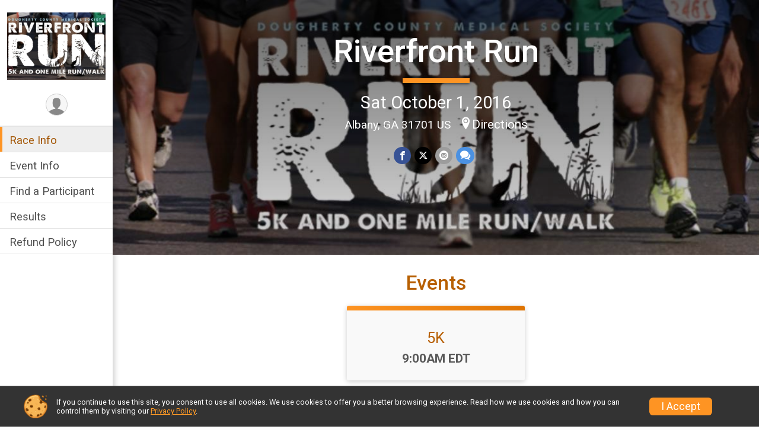

--- FILE ---
content_type: text/html; charset=utf-8
request_url: https://www.google.com/recaptcha/api2/anchor?ar=1&k=6LcdnRATAAAAAA4C48ibTO2oi9ikfu_Avc1VfsZP&co=aHR0cHM6Ly9ydW5zaWdudXAuY29tOjQ0Mw..&hl=en&v=PoyoqOPhxBO7pBk68S4YbpHZ&size=normal&anchor-ms=20000&execute-ms=30000&cb=11pf45142r5j
body_size: 49268
content:
<!DOCTYPE HTML><html dir="ltr" lang="en"><head><meta http-equiv="Content-Type" content="text/html; charset=UTF-8">
<meta http-equiv="X-UA-Compatible" content="IE=edge">
<title>reCAPTCHA</title>
<style type="text/css">
/* cyrillic-ext */
@font-face {
  font-family: 'Roboto';
  font-style: normal;
  font-weight: 400;
  font-stretch: 100%;
  src: url(//fonts.gstatic.com/s/roboto/v48/KFO7CnqEu92Fr1ME7kSn66aGLdTylUAMa3GUBHMdazTgWw.woff2) format('woff2');
  unicode-range: U+0460-052F, U+1C80-1C8A, U+20B4, U+2DE0-2DFF, U+A640-A69F, U+FE2E-FE2F;
}
/* cyrillic */
@font-face {
  font-family: 'Roboto';
  font-style: normal;
  font-weight: 400;
  font-stretch: 100%;
  src: url(//fonts.gstatic.com/s/roboto/v48/KFO7CnqEu92Fr1ME7kSn66aGLdTylUAMa3iUBHMdazTgWw.woff2) format('woff2');
  unicode-range: U+0301, U+0400-045F, U+0490-0491, U+04B0-04B1, U+2116;
}
/* greek-ext */
@font-face {
  font-family: 'Roboto';
  font-style: normal;
  font-weight: 400;
  font-stretch: 100%;
  src: url(//fonts.gstatic.com/s/roboto/v48/KFO7CnqEu92Fr1ME7kSn66aGLdTylUAMa3CUBHMdazTgWw.woff2) format('woff2');
  unicode-range: U+1F00-1FFF;
}
/* greek */
@font-face {
  font-family: 'Roboto';
  font-style: normal;
  font-weight: 400;
  font-stretch: 100%;
  src: url(//fonts.gstatic.com/s/roboto/v48/KFO7CnqEu92Fr1ME7kSn66aGLdTylUAMa3-UBHMdazTgWw.woff2) format('woff2');
  unicode-range: U+0370-0377, U+037A-037F, U+0384-038A, U+038C, U+038E-03A1, U+03A3-03FF;
}
/* math */
@font-face {
  font-family: 'Roboto';
  font-style: normal;
  font-weight: 400;
  font-stretch: 100%;
  src: url(//fonts.gstatic.com/s/roboto/v48/KFO7CnqEu92Fr1ME7kSn66aGLdTylUAMawCUBHMdazTgWw.woff2) format('woff2');
  unicode-range: U+0302-0303, U+0305, U+0307-0308, U+0310, U+0312, U+0315, U+031A, U+0326-0327, U+032C, U+032F-0330, U+0332-0333, U+0338, U+033A, U+0346, U+034D, U+0391-03A1, U+03A3-03A9, U+03B1-03C9, U+03D1, U+03D5-03D6, U+03F0-03F1, U+03F4-03F5, U+2016-2017, U+2034-2038, U+203C, U+2040, U+2043, U+2047, U+2050, U+2057, U+205F, U+2070-2071, U+2074-208E, U+2090-209C, U+20D0-20DC, U+20E1, U+20E5-20EF, U+2100-2112, U+2114-2115, U+2117-2121, U+2123-214F, U+2190, U+2192, U+2194-21AE, U+21B0-21E5, U+21F1-21F2, U+21F4-2211, U+2213-2214, U+2216-22FF, U+2308-230B, U+2310, U+2319, U+231C-2321, U+2336-237A, U+237C, U+2395, U+239B-23B7, U+23D0, U+23DC-23E1, U+2474-2475, U+25AF, U+25B3, U+25B7, U+25BD, U+25C1, U+25CA, U+25CC, U+25FB, U+266D-266F, U+27C0-27FF, U+2900-2AFF, U+2B0E-2B11, U+2B30-2B4C, U+2BFE, U+3030, U+FF5B, U+FF5D, U+1D400-1D7FF, U+1EE00-1EEFF;
}
/* symbols */
@font-face {
  font-family: 'Roboto';
  font-style: normal;
  font-weight: 400;
  font-stretch: 100%;
  src: url(//fonts.gstatic.com/s/roboto/v48/KFO7CnqEu92Fr1ME7kSn66aGLdTylUAMaxKUBHMdazTgWw.woff2) format('woff2');
  unicode-range: U+0001-000C, U+000E-001F, U+007F-009F, U+20DD-20E0, U+20E2-20E4, U+2150-218F, U+2190, U+2192, U+2194-2199, U+21AF, U+21E6-21F0, U+21F3, U+2218-2219, U+2299, U+22C4-22C6, U+2300-243F, U+2440-244A, U+2460-24FF, U+25A0-27BF, U+2800-28FF, U+2921-2922, U+2981, U+29BF, U+29EB, U+2B00-2BFF, U+4DC0-4DFF, U+FFF9-FFFB, U+10140-1018E, U+10190-1019C, U+101A0, U+101D0-101FD, U+102E0-102FB, U+10E60-10E7E, U+1D2C0-1D2D3, U+1D2E0-1D37F, U+1F000-1F0FF, U+1F100-1F1AD, U+1F1E6-1F1FF, U+1F30D-1F30F, U+1F315, U+1F31C, U+1F31E, U+1F320-1F32C, U+1F336, U+1F378, U+1F37D, U+1F382, U+1F393-1F39F, U+1F3A7-1F3A8, U+1F3AC-1F3AF, U+1F3C2, U+1F3C4-1F3C6, U+1F3CA-1F3CE, U+1F3D4-1F3E0, U+1F3ED, U+1F3F1-1F3F3, U+1F3F5-1F3F7, U+1F408, U+1F415, U+1F41F, U+1F426, U+1F43F, U+1F441-1F442, U+1F444, U+1F446-1F449, U+1F44C-1F44E, U+1F453, U+1F46A, U+1F47D, U+1F4A3, U+1F4B0, U+1F4B3, U+1F4B9, U+1F4BB, U+1F4BF, U+1F4C8-1F4CB, U+1F4D6, U+1F4DA, U+1F4DF, U+1F4E3-1F4E6, U+1F4EA-1F4ED, U+1F4F7, U+1F4F9-1F4FB, U+1F4FD-1F4FE, U+1F503, U+1F507-1F50B, U+1F50D, U+1F512-1F513, U+1F53E-1F54A, U+1F54F-1F5FA, U+1F610, U+1F650-1F67F, U+1F687, U+1F68D, U+1F691, U+1F694, U+1F698, U+1F6AD, U+1F6B2, U+1F6B9-1F6BA, U+1F6BC, U+1F6C6-1F6CF, U+1F6D3-1F6D7, U+1F6E0-1F6EA, U+1F6F0-1F6F3, U+1F6F7-1F6FC, U+1F700-1F7FF, U+1F800-1F80B, U+1F810-1F847, U+1F850-1F859, U+1F860-1F887, U+1F890-1F8AD, U+1F8B0-1F8BB, U+1F8C0-1F8C1, U+1F900-1F90B, U+1F93B, U+1F946, U+1F984, U+1F996, U+1F9E9, U+1FA00-1FA6F, U+1FA70-1FA7C, U+1FA80-1FA89, U+1FA8F-1FAC6, U+1FACE-1FADC, U+1FADF-1FAE9, U+1FAF0-1FAF8, U+1FB00-1FBFF;
}
/* vietnamese */
@font-face {
  font-family: 'Roboto';
  font-style: normal;
  font-weight: 400;
  font-stretch: 100%;
  src: url(//fonts.gstatic.com/s/roboto/v48/KFO7CnqEu92Fr1ME7kSn66aGLdTylUAMa3OUBHMdazTgWw.woff2) format('woff2');
  unicode-range: U+0102-0103, U+0110-0111, U+0128-0129, U+0168-0169, U+01A0-01A1, U+01AF-01B0, U+0300-0301, U+0303-0304, U+0308-0309, U+0323, U+0329, U+1EA0-1EF9, U+20AB;
}
/* latin-ext */
@font-face {
  font-family: 'Roboto';
  font-style: normal;
  font-weight: 400;
  font-stretch: 100%;
  src: url(//fonts.gstatic.com/s/roboto/v48/KFO7CnqEu92Fr1ME7kSn66aGLdTylUAMa3KUBHMdazTgWw.woff2) format('woff2');
  unicode-range: U+0100-02BA, U+02BD-02C5, U+02C7-02CC, U+02CE-02D7, U+02DD-02FF, U+0304, U+0308, U+0329, U+1D00-1DBF, U+1E00-1E9F, U+1EF2-1EFF, U+2020, U+20A0-20AB, U+20AD-20C0, U+2113, U+2C60-2C7F, U+A720-A7FF;
}
/* latin */
@font-face {
  font-family: 'Roboto';
  font-style: normal;
  font-weight: 400;
  font-stretch: 100%;
  src: url(//fonts.gstatic.com/s/roboto/v48/KFO7CnqEu92Fr1ME7kSn66aGLdTylUAMa3yUBHMdazQ.woff2) format('woff2');
  unicode-range: U+0000-00FF, U+0131, U+0152-0153, U+02BB-02BC, U+02C6, U+02DA, U+02DC, U+0304, U+0308, U+0329, U+2000-206F, U+20AC, U+2122, U+2191, U+2193, U+2212, U+2215, U+FEFF, U+FFFD;
}
/* cyrillic-ext */
@font-face {
  font-family: 'Roboto';
  font-style: normal;
  font-weight: 500;
  font-stretch: 100%;
  src: url(//fonts.gstatic.com/s/roboto/v48/KFO7CnqEu92Fr1ME7kSn66aGLdTylUAMa3GUBHMdazTgWw.woff2) format('woff2');
  unicode-range: U+0460-052F, U+1C80-1C8A, U+20B4, U+2DE0-2DFF, U+A640-A69F, U+FE2E-FE2F;
}
/* cyrillic */
@font-face {
  font-family: 'Roboto';
  font-style: normal;
  font-weight: 500;
  font-stretch: 100%;
  src: url(//fonts.gstatic.com/s/roboto/v48/KFO7CnqEu92Fr1ME7kSn66aGLdTylUAMa3iUBHMdazTgWw.woff2) format('woff2');
  unicode-range: U+0301, U+0400-045F, U+0490-0491, U+04B0-04B1, U+2116;
}
/* greek-ext */
@font-face {
  font-family: 'Roboto';
  font-style: normal;
  font-weight: 500;
  font-stretch: 100%;
  src: url(//fonts.gstatic.com/s/roboto/v48/KFO7CnqEu92Fr1ME7kSn66aGLdTylUAMa3CUBHMdazTgWw.woff2) format('woff2');
  unicode-range: U+1F00-1FFF;
}
/* greek */
@font-face {
  font-family: 'Roboto';
  font-style: normal;
  font-weight: 500;
  font-stretch: 100%;
  src: url(//fonts.gstatic.com/s/roboto/v48/KFO7CnqEu92Fr1ME7kSn66aGLdTylUAMa3-UBHMdazTgWw.woff2) format('woff2');
  unicode-range: U+0370-0377, U+037A-037F, U+0384-038A, U+038C, U+038E-03A1, U+03A3-03FF;
}
/* math */
@font-face {
  font-family: 'Roboto';
  font-style: normal;
  font-weight: 500;
  font-stretch: 100%;
  src: url(//fonts.gstatic.com/s/roboto/v48/KFO7CnqEu92Fr1ME7kSn66aGLdTylUAMawCUBHMdazTgWw.woff2) format('woff2');
  unicode-range: U+0302-0303, U+0305, U+0307-0308, U+0310, U+0312, U+0315, U+031A, U+0326-0327, U+032C, U+032F-0330, U+0332-0333, U+0338, U+033A, U+0346, U+034D, U+0391-03A1, U+03A3-03A9, U+03B1-03C9, U+03D1, U+03D5-03D6, U+03F0-03F1, U+03F4-03F5, U+2016-2017, U+2034-2038, U+203C, U+2040, U+2043, U+2047, U+2050, U+2057, U+205F, U+2070-2071, U+2074-208E, U+2090-209C, U+20D0-20DC, U+20E1, U+20E5-20EF, U+2100-2112, U+2114-2115, U+2117-2121, U+2123-214F, U+2190, U+2192, U+2194-21AE, U+21B0-21E5, U+21F1-21F2, U+21F4-2211, U+2213-2214, U+2216-22FF, U+2308-230B, U+2310, U+2319, U+231C-2321, U+2336-237A, U+237C, U+2395, U+239B-23B7, U+23D0, U+23DC-23E1, U+2474-2475, U+25AF, U+25B3, U+25B7, U+25BD, U+25C1, U+25CA, U+25CC, U+25FB, U+266D-266F, U+27C0-27FF, U+2900-2AFF, U+2B0E-2B11, U+2B30-2B4C, U+2BFE, U+3030, U+FF5B, U+FF5D, U+1D400-1D7FF, U+1EE00-1EEFF;
}
/* symbols */
@font-face {
  font-family: 'Roboto';
  font-style: normal;
  font-weight: 500;
  font-stretch: 100%;
  src: url(//fonts.gstatic.com/s/roboto/v48/KFO7CnqEu92Fr1ME7kSn66aGLdTylUAMaxKUBHMdazTgWw.woff2) format('woff2');
  unicode-range: U+0001-000C, U+000E-001F, U+007F-009F, U+20DD-20E0, U+20E2-20E4, U+2150-218F, U+2190, U+2192, U+2194-2199, U+21AF, U+21E6-21F0, U+21F3, U+2218-2219, U+2299, U+22C4-22C6, U+2300-243F, U+2440-244A, U+2460-24FF, U+25A0-27BF, U+2800-28FF, U+2921-2922, U+2981, U+29BF, U+29EB, U+2B00-2BFF, U+4DC0-4DFF, U+FFF9-FFFB, U+10140-1018E, U+10190-1019C, U+101A0, U+101D0-101FD, U+102E0-102FB, U+10E60-10E7E, U+1D2C0-1D2D3, U+1D2E0-1D37F, U+1F000-1F0FF, U+1F100-1F1AD, U+1F1E6-1F1FF, U+1F30D-1F30F, U+1F315, U+1F31C, U+1F31E, U+1F320-1F32C, U+1F336, U+1F378, U+1F37D, U+1F382, U+1F393-1F39F, U+1F3A7-1F3A8, U+1F3AC-1F3AF, U+1F3C2, U+1F3C4-1F3C6, U+1F3CA-1F3CE, U+1F3D4-1F3E0, U+1F3ED, U+1F3F1-1F3F3, U+1F3F5-1F3F7, U+1F408, U+1F415, U+1F41F, U+1F426, U+1F43F, U+1F441-1F442, U+1F444, U+1F446-1F449, U+1F44C-1F44E, U+1F453, U+1F46A, U+1F47D, U+1F4A3, U+1F4B0, U+1F4B3, U+1F4B9, U+1F4BB, U+1F4BF, U+1F4C8-1F4CB, U+1F4D6, U+1F4DA, U+1F4DF, U+1F4E3-1F4E6, U+1F4EA-1F4ED, U+1F4F7, U+1F4F9-1F4FB, U+1F4FD-1F4FE, U+1F503, U+1F507-1F50B, U+1F50D, U+1F512-1F513, U+1F53E-1F54A, U+1F54F-1F5FA, U+1F610, U+1F650-1F67F, U+1F687, U+1F68D, U+1F691, U+1F694, U+1F698, U+1F6AD, U+1F6B2, U+1F6B9-1F6BA, U+1F6BC, U+1F6C6-1F6CF, U+1F6D3-1F6D7, U+1F6E0-1F6EA, U+1F6F0-1F6F3, U+1F6F7-1F6FC, U+1F700-1F7FF, U+1F800-1F80B, U+1F810-1F847, U+1F850-1F859, U+1F860-1F887, U+1F890-1F8AD, U+1F8B0-1F8BB, U+1F8C0-1F8C1, U+1F900-1F90B, U+1F93B, U+1F946, U+1F984, U+1F996, U+1F9E9, U+1FA00-1FA6F, U+1FA70-1FA7C, U+1FA80-1FA89, U+1FA8F-1FAC6, U+1FACE-1FADC, U+1FADF-1FAE9, U+1FAF0-1FAF8, U+1FB00-1FBFF;
}
/* vietnamese */
@font-face {
  font-family: 'Roboto';
  font-style: normal;
  font-weight: 500;
  font-stretch: 100%;
  src: url(//fonts.gstatic.com/s/roboto/v48/KFO7CnqEu92Fr1ME7kSn66aGLdTylUAMa3OUBHMdazTgWw.woff2) format('woff2');
  unicode-range: U+0102-0103, U+0110-0111, U+0128-0129, U+0168-0169, U+01A0-01A1, U+01AF-01B0, U+0300-0301, U+0303-0304, U+0308-0309, U+0323, U+0329, U+1EA0-1EF9, U+20AB;
}
/* latin-ext */
@font-face {
  font-family: 'Roboto';
  font-style: normal;
  font-weight: 500;
  font-stretch: 100%;
  src: url(//fonts.gstatic.com/s/roboto/v48/KFO7CnqEu92Fr1ME7kSn66aGLdTylUAMa3KUBHMdazTgWw.woff2) format('woff2');
  unicode-range: U+0100-02BA, U+02BD-02C5, U+02C7-02CC, U+02CE-02D7, U+02DD-02FF, U+0304, U+0308, U+0329, U+1D00-1DBF, U+1E00-1E9F, U+1EF2-1EFF, U+2020, U+20A0-20AB, U+20AD-20C0, U+2113, U+2C60-2C7F, U+A720-A7FF;
}
/* latin */
@font-face {
  font-family: 'Roboto';
  font-style: normal;
  font-weight: 500;
  font-stretch: 100%;
  src: url(//fonts.gstatic.com/s/roboto/v48/KFO7CnqEu92Fr1ME7kSn66aGLdTylUAMa3yUBHMdazQ.woff2) format('woff2');
  unicode-range: U+0000-00FF, U+0131, U+0152-0153, U+02BB-02BC, U+02C6, U+02DA, U+02DC, U+0304, U+0308, U+0329, U+2000-206F, U+20AC, U+2122, U+2191, U+2193, U+2212, U+2215, U+FEFF, U+FFFD;
}
/* cyrillic-ext */
@font-face {
  font-family: 'Roboto';
  font-style: normal;
  font-weight: 900;
  font-stretch: 100%;
  src: url(//fonts.gstatic.com/s/roboto/v48/KFO7CnqEu92Fr1ME7kSn66aGLdTylUAMa3GUBHMdazTgWw.woff2) format('woff2');
  unicode-range: U+0460-052F, U+1C80-1C8A, U+20B4, U+2DE0-2DFF, U+A640-A69F, U+FE2E-FE2F;
}
/* cyrillic */
@font-face {
  font-family: 'Roboto';
  font-style: normal;
  font-weight: 900;
  font-stretch: 100%;
  src: url(//fonts.gstatic.com/s/roboto/v48/KFO7CnqEu92Fr1ME7kSn66aGLdTylUAMa3iUBHMdazTgWw.woff2) format('woff2');
  unicode-range: U+0301, U+0400-045F, U+0490-0491, U+04B0-04B1, U+2116;
}
/* greek-ext */
@font-face {
  font-family: 'Roboto';
  font-style: normal;
  font-weight: 900;
  font-stretch: 100%;
  src: url(//fonts.gstatic.com/s/roboto/v48/KFO7CnqEu92Fr1ME7kSn66aGLdTylUAMa3CUBHMdazTgWw.woff2) format('woff2');
  unicode-range: U+1F00-1FFF;
}
/* greek */
@font-face {
  font-family: 'Roboto';
  font-style: normal;
  font-weight: 900;
  font-stretch: 100%;
  src: url(//fonts.gstatic.com/s/roboto/v48/KFO7CnqEu92Fr1ME7kSn66aGLdTylUAMa3-UBHMdazTgWw.woff2) format('woff2');
  unicode-range: U+0370-0377, U+037A-037F, U+0384-038A, U+038C, U+038E-03A1, U+03A3-03FF;
}
/* math */
@font-face {
  font-family: 'Roboto';
  font-style: normal;
  font-weight: 900;
  font-stretch: 100%;
  src: url(//fonts.gstatic.com/s/roboto/v48/KFO7CnqEu92Fr1ME7kSn66aGLdTylUAMawCUBHMdazTgWw.woff2) format('woff2');
  unicode-range: U+0302-0303, U+0305, U+0307-0308, U+0310, U+0312, U+0315, U+031A, U+0326-0327, U+032C, U+032F-0330, U+0332-0333, U+0338, U+033A, U+0346, U+034D, U+0391-03A1, U+03A3-03A9, U+03B1-03C9, U+03D1, U+03D5-03D6, U+03F0-03F1, U+03F4-03F5, U+2016-2017, U+2034-2038, U+203C, U+2040, U+2043, U+2047, U+2050, U+2057, U+205F, U+2070-2071, U+2074-208E, U+2090-209C, U+20D0-20DC, U+20E1, U+20E5-20EF, U+2100-2112, U+2114-2115, U+2117-2121, U+2123-214F, U+2190, U+2192, U+2194-21AE, U+21B0-21E5, U+21F1-21F2, U+21F4-2211, U+2213-2214, U+2216-22FF, U+2308-230B, U+2310, U+2319, U+231C-2321, U+2336-237A, U+237C, U+2395, U+239B-23B7, U+23D0, U+23DC-23E1, U+2474-2475, U+25AF, U+25B3, U+25B7, U+25BD, U+25C1, U+25CA, U+25CC, U+25FB, U+266D-266F, U+27C0-27FF, U+2900-2AFF, U+2B0E-2B11, U+2B30-2B4C, U+2BFE, U+3030, U+FF5B, U+FF5D, U+1D400-1D7FF, U+1EE00-1EEFF;
}
/* symbols */
@font-face {
  font-family: 'Roboto';
  font-style: normal;
  font-weight: 900;
  font-stretch: 100%;
  src: url(//fonts.gstatic.com/s/roboto/v48/KFO7CnqEu92Fr1ME7kSn66aGLdTylUAMaxKUBHMdazTgWw.woff2) format('woff2');
  unicode-range: U+0001-000C, U+000E-001F, U+007F-009F, U+20DD-20E0, U+20E2-20E4, U+2150-218F, U+2190, U+2192, U+2194-2199, U+21AF, U+21E6-21F0, U+21F3, U+2218-2219, U+2299, U+22C4-22C6, U+2300-243F, U+2440-244A, U+2460-24FF, U+25A0-27BF, U+2800-28FF, U+2921-2922, U+2981, U+29BF, U+29EB, U+2B00-2BFF, U+4DC0-4DFF, U+FFF9-FFFB, U+10140-1018E, U+10190-1019C, U+101A0, U+101D0-101FD, U+102E0-102FB, U+10E60-10E7E, U+1D2C0-1D2D3, U+1D2E0-1D37F, U+1F000-1F0FF, U+1F100-1F1AD, U+1F1E6-1F1FF, U+1F30D-1F30F, U+1F315, U+1F31C, U+1F31E, U+1F320-1F32C, U+1F336, U+1F378, U+1F37D, U+1F382, U+1F393-1F39F, U+1F3A7-1F3A8, U+1F3AC-1F3AF, U+1F3C2, U+1F3C4-1F3C6, U+1F3CA-1F3CE, U+1F3D4-1F3E0, U+1F3ED, U+1F3F1-1F3F3, U+1F3F5-1F3F7, U+1F408, U+1F415, U+1F41F, U+1F426, U+1F43F, U+1F441-1F442, U+1F444, U+1F446-1F449, U+1F44C-1F44E, U+1F453, U+1F46A, U+1F47D, U+1F4A3, U+1F4B0, U+1F4B3, U+1F4B9, U+1F4BB, U+1F4BF, U+1F4C8-1F4CB, U+1F4D6, U+1F4DA, U+1F4DF, U+1F4E3-1F4E6, U+1F4EA-1F4ED, U+1F4F7, U+1F4F9-1F4FB, U+1F4FD-1F4FE, U+1F503, U+1F507-1F50B, U+1F50D, U+1F512-1F513, U+1F53E-1F54A, U+1F54F-1F5FA, U+1F610, U+1F650-1F67F, U+1F687, U+1F68D, U+1F691, U+1F694, U+1F698, U+1F6AD, U+1F6B2, U+1F6B9-1F6BA, U+1F6BC, U+1F6C6-1F6CF, U+1F6D3-1F6D7, U+1F6E0-1F6EA, U+1F6F0-1F6F3, U+1F6F7-1F6FC, U+1F700-1F7FF, U+1F800-1F80B, U+1F810-1F847, U+1F850-1F859, U+1F860-1F887, U+1F890-1F8AD, U+1F8B0-1F8BB, U+1F8C0-1F8C1, U+1F900-1F90B, U+1F93B, U+1F946, U+1F984, U+1F996, U+1F9E9, U+1FA00-1FA6F, U+1FA70-1FA7C, U+1FA80-1FA89, U+1FA8F-1FAC6, U+1FACE-1FADC, U+1FADF-1FAE9, U+1FAF0-1FAF8, U+1FB00-1FBFF;
}
/* vietnamese */
@font-face {
  font-family: 'Roboto';
  font-style: normal;
  font-weight: 900;
  font-stretch: 100%;
  src: url(//fonts.gstatic.com/s/roboto/v48/KFO7CnqEu92Fr1ME7kSn66aGLdTylUAMa3OUBHMdazTgWw.woff2) format('woff2');
  unicode-range: U+0102-0103, U+0110-0111, U+0128-0129, U+0168-0169, U+01A0-01A1, U+01AF-01B0, U+0300-0301, U+0303-0304, U+0308-0309, U+0323, U+0329, U+1EA0-1EF9, U+20AB;
}
/* latin-ext */
@font-face {
  font-family: 'Roboto';
  font-style: normal;
  font-weight: 900;
  font-stretch: 100%;
  src: url(//fonts.gstatic.com/s/roboto/v48/KFO7CnqEu92Fr1ME7kSn66aGLdTylUAMa3KUBHMdazTgWw.woff2) format('woff2');
  unicode-range: U+0100-02BA, U+02BD-02C5, U+02C7-02CC, U+02CE-02D7, U+02DD-02FF, U+0304, U+0308, U+0329, U+1D00-1DBF, U+1E00-1E9F, U+1EF2-1EFF, U+2020, U+20A0-20AB, U+20AD-20C0, U+2113, U+2C60-2C7F, U+A720-A7FF;
}
/* latin */
@font-face {
  font-family: 'Roboto';
  font-style: normal;
  font-weight: 900;
  font-stretch: 100%;
  src: url(//fonts.gstatic.com/s/roboto/v48/KFO7CnqEu92Fr1ME7kSn66aGLdTylUAMa3yUBHMdazQ.woff2) format('woff2');
  unicode-range: U+0000-00FF, U+0131, U+0152-0153, U+02BB-02BC, U+02C6, U+02DA, U+02DC, U+0304, U+0308, U+0329, U+2000-206F, U+20AC, U+2122, U+2191, U+2193, U+2212, U+2215, U+FEFF, U+FFFD;
}

</style>
<link rel="stylesheet" type="text/css" href="https://www.gstatic.com/recaptcha/releases/PoyoqOPhxBO7pBk68S4YbpHZ/styles__ltr.css">
<script nonce="Fp0LRBrN4WNnkCpvgasP8A" type="text/javascript">window['__recaptcha_api'] = 'https://www.google.com/recaptcha/api2/';</script>
<script type="text/javascript" src="https://www.gstatic.com/recaptcha/releases/PoyoqOPhxBO7pBk68S4YbpHZ/recaptcha__en.js" nonce="Fp0LRBrN4WNnkCpvgasP8A">
      
    </script></head>
<body><div id="rc-anchor-alert" class="rc-anchor-alert"></div>
<input type="hidden" id="recaptcha-token" value="[base64]">
<script type="text/javascript" nonce="Fp0LRBrN4WNnkCpvgasP8A">
      recaptcha.anchor.Main.init("[\x22ainput\x22,[\x22bgdata\x22,\x22\x22,\[base64]/[base64]/[base64]/KE4oMTI0LHYsdi5HKSxMWihsLHYpKTpOKDEyNCx2LGwpLFYpLHYpLFQpKSxGKDE3MSx2KX0scjc9ZnVuY3Rpb24obCl7cmV0dXJuIGx9LEM9ZnVuY3Rpb24obCxWLHYpe04odixsLFYpLFZbYWtdPTI3OTZ9LG49ZnVuY3Rpb24obCxWKXtWLlg9KChWLlg/[base64]/[base64]/[base64]/[base64]/[base64]/[base64]/[base64]/[base64]/[base64]/[base64]/[base64]\\u003d\x22,\[base64]\x22,\[base64]/[base64]/CjMK1woIQwpTCn0vChjxRe2tMTX7DkUnDqMO+R8OAw4TCssKgwrXCucO8woV7bVwLMiMRWHcyScOEwoHCvSXDnVsxwrl7w4bDqMKxw6AWw4PCscKReSwbw5gBTMKfQCzDgcOPGMK7bQlSw7jDqAzDr8Kuc0krEcO3wrjDlxU0wrbDpMOxw6d8w7jCtDx/CcK9cMO9AmLDt8KWRUR7wrkGcMOKAVvDtHZ0wqMzwow3wpFWfwLCrjjChWHDtSrDvHvDgcODKTdreDQGwrvDvlUew6DCkMOjw4QNwo3Dh8OxYEojw5ZwwrVZRMKRKlrCoF3DusKbZE9COnbDksK3XAjCrnslw5E5w6ooHBE/HnTCpMKpdlPCrcK1QsK1dcO1wpNpacKOd3IDw4HDk2DDjgwlw68PRQpyw6tjwqLDiE/DmRM4FEVMw4HDu8KDw5Ebwoc2CMKkwqMvwp3CqcO2w7vDkwbDgsOIw43CpFICOBXCrcOSw5ppbMO7w5NTw7PCsQ5Ow7VdQUd/OMO0wqVLwoDCscKew4pufcKlOcObTMKDInx8w44Xw4/CsMO7w6vCoWXCjlxoRnAow4rCoiUJw69rHcKbwqBSTMOIOTtKeFARQsKgwqrCrw5SDcK/wrdQe8O4AMKYwqTDs1p1w7rCmMKmwqc1w7sKXcOkwrzCvhTCr8K/wqnDmsOoTMKSaCHDrArCgyHCk8OUwoPDscOXw79kwo4cw5DCqGvClMO+wpTCtWbDuMO9K2UEwrU+w6hOZ8KRwpYfQMKkw6jCmAjCjFLDgxoMw6FPw4nDgDrDm8KrQcKKwpfCqcKjw4MuHCbDoTVawq9awrVFwr51w51BDcKBJTfCi8OIw6/CuMKsY11JwpNKSWhAw6PDmFHCpCUrXsOdIEzDpHPDisK3wqHCrEwCw7jCl8K/w4d7SsKXwpnDrCrCk07DiBYUwrvDszzDhVEvGsKhH8KDwqPDjRXCkRPDq8K5wo0dwplfWcOww7cZw7YHO8KPwqFWJsOmeHVPM8KhCcOOVgBEw4czwrzDucOEwqRJwp/CiBHDjyNiYQjCu2bDkcOmwq9nwrPDgQ7CngUKwqvCk8K7w4LCnCAxworDj1bCncKNcsK5w6zDocK1wrzDvmAfwqpiwr7Cm8OYMMKAwp7CgQcqAR8tbMKbwot0bBF/wq5rYcKPw7HCksO1AyPDssOCWsK3fMKaBRQLwo7CsMKSLk/CicKRCmfCm8KaS8KHwos+RDrCgMK6woTDlsKDQMKfw6lFw4lfIFQyPVQQw4XCosODQXtpI8Kpw5jCnMOiw71jwo/DngR0LMK2w5lCChTCtMOuw6TDhHXDnV3Dg8KBw5tgUQVEw5gbw6/DmMOiw5ZHwrHDnCE5w4/CocOoKh1Zw5d1wrghw6R1wpE/BcKyw6B0BH4gJnjCskQ0FVw6wrrCjUZ0Kl7DmzDDi8KCAcO0YWDChWhfH8KqwrnCpyBNw5DCvj7DqcOOXMK8NGcgWMKVw6gaw78ZNMObbsOsGwrDvsKYRk4MwpvDnUxTKMO8w7LCqMKOw6vDkMKpwqllwoEUw6Niw79ZwpHCvHhNw7FQaVzCosO8RcO3wpkawo/Dtz1Lw4pAw6LCrmfDsz/[base64]/DkcKmbcOxwpfDpcKvwrh4FQnDlW7DnHVTVDDDgMKEHMKXwq8fcMK+H8KcbcKgwrElUCkTfjXCncK/[base64]/CvnLCslzDmyMhKsKJQ8KXwojDmkDDgXjDg8K1fDLDsMKuC8OLwpzDqcK+dMODAsO1w64aIGIbw4TDjF/[base64]/DqC55Oh0DGmzCok7Ck8KJWR1Gwr/DmsO5MS8MDMOdBH0lwqJOwo5dFcOIw5bCnjU2w5AwclXCtGzCjMOWwpA0ZMOZa8Oow5AdSBbCo8KXwoHChcOMw6jDoMKvImHCtcKzRsKww6MbJUEcFlfCisKLwrvCksKOwoPDjjcuC31RGw/CnMKWFsOFVMK+w5vCj8O5wqoLXMOdd8K+w6jDj8OIwoDCsw8/FMORHDUwHsK9wqgrecOMRcKyw67CssKweQB5K0vDhcOuYMKTO20oEVbDmsO0M2VaY0AWwoExw5QKHsKNwrQCw43Dhx9KUmXCusKrw5MawoEnCVQcw7HDjsOIHsKiVD7CvsO6w7bCgcKmwrrDp8OvwoLCoy/CgsKTwrETw7/[base64]/CscO5QWpVO3QOScO/YsO7K8Khw6nDmMOmwohFw6wZaRDDncOeGggIwo/DicKJVyEkS8KkBlLCiFgzwp8GGcO0w7AMwp9oDXRyUjkcw7MvB8OKw7bDjjkhIx3CsMKME2HCksKuwop9P0QyFHrDvDHCrsKpw6HClMKBSMOWwp8Rw7rCs8K9G8O/SMOPOEVww5VQcsOGwrMxw4rCi1fCmMKWOcKKwpbCoGfDtDzCs8KBfnFUwoYdVH/CpA3DqjjCo8OrBSZow4DCvxbCrsKEw5zDi8KfcC0tXcKawrbDhSfCssKSI1cFw7YCw5/ChlvDuBtJMsOLw5/CisOKOH3Dv8KSHDnDtsOWcCvCocOhZQrCnnkWM8K3SMOvwo/CiMKqwrbCn3vDu8KBwqd/WsOTwolZwqXCslHCtzPDrcK0AC7CkCnCkMOVCGvDqMOkwqzChm18DMOOZhHDsMKETMOpWcKpwowWwptqw7rCmsK/w4DDlMKxwoQGw4nCn8KswrTCtHLCoXk1GQZLdy91w4pdeMO+wqJywpXDv3kPFXHCjUgMw7wYwplHw5PDlS7CgSsZw7HClGo9woHCgi/Dn3RnwoxZw6AZw5MSenrChMKresK4wovCtsOEwopSwqhMW0wDTBNYWlXCjhQeYMO/w7XClAsCFATDsDQRSMKywrDDo8K6b8O6w799w7J+wpDCiBlQw7taPBpFUzp1HMOeDsKPwrVywr3DjsKuwqdXFsKjwqBGV8OAwrkDGgofwp1Lw7nChcObIsOTwrHDp8OZwr7ClcOuJngpFxDCtjp5OcO/wrfDoA7DozXDvzHCs8OLwoUkMiDDoWjCqMKrecOPw54xw7Avw5/[base64]/CiMOhw4ECOC9nfcK8d2zCjcKXAMKRw5ozw4Ivw6hRYXoKwqXCo8Osw5vDtkgEwoN8wr9Vw7svw5fCnEDCpiLDn8KjYCbCgMOGUVnCk8KSbHDDocOkM2crSi9Xwr7DvUoaw5Qnw6s0woIgw7xAczjColwmK8O6w7bCqMOKQMK3axHDvX8gw7k8wp/DtMO2bRtww5LDhsKpGm3DmMKSw57CuGDDqMK6wp8UPMKLw4tHWBvDm8KNwpXDuhnCiiDDscKQHT/CrcOhWEDDjsKWw6cfwr/CrAVWw6fCt3TCuhPDh8OWw6DDp2Ajw6/DqcK/w7TCgFzCmsKDw5vDrsOvZsKMBQU/GsOlZhVrDlIww5hGw4HDtxXDjFfDsMOuPifDiRTCqMOEKMK/[base64]/[base64]/w4JpwpTDvMK+w5fCn8K6SSRww7fDniZww7MoWh1+cyfCizTCimPClcOQwoFlw4HDt8OWwqFlGTp5XMOmw63DjzDDtz/[base64]/[base64]/cFdJf8KHwopMD04ywpY+w4NuwoPDpMKaw5Bpw6pNw63CmjlcfcK7w7jDj8K2w5LDjBPCssKuNEECw5clLMKnw65RHVbCkEPCvQgNwr3DuR/DvVDDkcOaTMONwqZ+wq3Cl2TCk0/DucKEBgDDvcOye8Khw4/[base64]/DgcKDw5QQw4U+wpLDpsOgw5LDv8KEAsOzYD3DqMKYFMKsd0XDl8KdIV3ClcKZRGrChMO1XcOmacOtwrcFw68fwrJGwq3CpRXCtMOLXMKMw7fCpw/DnhpjD0/[base64]/[base64]/DusOhw5zDjcOPwrPDuwPCt8KyEzLCp8K7wr8Sw43DmG56w4sdB8KcfcK9woLDo8KifXNEw7vDgi06WxRHSMKCw6pMNMObwoPDg3rDpwp+XcOPAl3ClcO2wo7CrMKfwqfDo2N4UwAwYShlFMKSw7VGTljDusKZJcKlMT/[base64]/CsyVqScOLw7B/TsOEw7tmQMODw5fDlQp7wp4xworClQJIW8OSwpXDg8OGNMKxwrbDksK+NMOWwrDCmCF/ckM7AQTCi8Oww6NlDcOwEzEJw4nDsWTCoAnCvUdaYsK7w4ZAbsO2wqduw6bDjsKpbz7DrsKifVXCu2/[base64]/DgR/CrTcrIsOlK8OJdBTDogfCjR9mGMOJwpvDmMKIw5QtRsOfBMOBwpfCvsKVEmvDv8Kaw6cXwrAbw5bCosOAfVTCpMKnD8OTwpbClMKMw7o7wpEyQw3Du8KZd3TCig/Dq2IocVspe8Omw5PChndKDnnDqcKFH8O0O8KSEB4aFl0VMlLClVTClsKkw6HCosKQwrN8w4LDswTCgS/CkgDCi8Ouw6XCksK4wpkdwo8sD2JVKn4Ow4LDi2/DoDHDiQ7CpMKXFAxJcHdRwqovwqpwUsKuw5VyRifCicK7w6PDscKUVcOCNMOZw4nCjcOnwoPCkjvDjsOJw4jDqsKYPUQOwpXCkMOfwqnDkDpFwqvCgMKDw7zCiH4Xw7sRf8KLQSLDv8KiwoQCGMOWDWHCv3lQOx9vfsKuwocfFxfClHPCnXszGwxrFgfDrMK/w5/Ct0vChHofay4iwpEcKS8Dw7bCjMOSwq9aw7B0w6jDvsKiwrQqw6cewrnDqzfDqT/CnMKkwqrDuDPCun3DmsOGwr8Gw5xlwqVqJ8OCwpjDoDU5UMKsw5IVbMObJMKvTsK9cit1C8O0KMOlWg4sYltCw55Iw7PDiHobRcK+CWAnwrJWFkPCvRXDjsOPwqBowpjCmcK1wqfDn3zDvFgRwoUoR8ORw49Bw5/DsMOCCMKFw5fClhAnw7M/[base64]/CsHhHZsKww6JAwrYsODUowp16FhM0wo02wp8xFEFlwojCusOawqc4wp5tNinDsMOzACvDq8OUJMOBwo/[base64]/[base64]/[base64]/DkcOaw6nDjwHCvGjDvsO6w7DCjGElbsKKN07CnjPDnsKAwpFQwprDvsOEwpgUECDDjjpHwqsQDsOVUltJTsKrw7xcbMOhwp/Dg8KTOXzDo8O8w5nDpwjClsKDw5fDpsOrwqEOwochU2hIwrHCoiFhL8Knw6/Cp8KZf8OKw6zDksKCwrVAbXhFEMO8CsKlwoAcesOLPsOTKsOXw4/DsEfChXHDpsKiwpHCksKHwq9eYsOvwoLDvQQeRhnCojw2w5ExwpFiwqTCr17CrcO7w6vDuHt5wo/Ci8OSIQ7Cu8OMw7JawpjCjBtIw5FPwrAjw7NLw7PCkcKrcsO0w70kwqp4G8KtGcOwfQPCvFLCkMOdScKgfcKRwpBMw7JyJsO6w7c6wrRRw5opHsKww6nCusOgcw0Dwrsywp/DhcO4H8OVw6fCt8Ksw4VYwrjDu8K5w6rDtsOWPSAlwoFHw447ADRiw6xZJMOOJ8OYwol7wrBmwp/DrcKVwqVmAsKswpPCiMKLF0bDu8KdThF+woNJClHDjsOVG8OVw7HDo8KswrnCtS0gw6rDoMKGwooLwrvCuhrDnsKbwp/CrsKVw7QgByHCllZeTMO+QMKcfsKgLsOUe8KswoJxDQrDmMKdcsOaVBZqDMK0w5cUw6LChMK3wrklw47DrcOOw5nDrWBRZQNMbRJFHj7DhMOww6fCksOydg58DBXCpMKZPnR/w4t7YHhtw5QlWTFtIsKpw7/Ctykdd8OtZMO9WMK7w5x9w4DDuxlUw5/DqsOeT8KIHsKnAcOqwoooGg7DgH/Dn8KIB8OlNw/Chn8ABHpewqUvw6/CiMKIw49hV8O6wqZnw7vCtARFw43DkC/DusO1OytBwoFWVVlFw5DCsH3Dj8KqfsKRdAsKdMKVwpfCnRzCj8KiYsKQwoLClnnDjHJ/B8KCI2TCicKBwos+woDDvmPDpmtjwr1XbC/DlsKzCMOmwp3Dri5XZAlgQMKmVsKZNjnCn8OqMcKvwptid8KHwp5RR8KTwqIvQW7DmcO6wojCtcOpwqd9VRlUw5rDjX48CnTCsQh5wqZtwqHCv1FAwpFzLD8DwqQhw4/[base64]/[base64]/Co8K4wo3CmcKKUcO1K1xOwqIDwpFhw4xVw5Fcw5/DtwDCkG/Di8OCw4ZvGmZewoHCicOjYMOmBl0HwplBNANREMOZeUgOXcKJC8OKw7XDusKXdFnCjcKUYwxzX350w7XCgjbCkXfDrUN7aMO/BSHDiB8/H8KpF8OXBsO5w6LDmcKFNkUpw5/[base64]/w5MFGUdtDAPCnhnDhcOKFsOfXhfCusKfw4pxGAh9w5XCgcKiCg/Dtx9Yw5TDmcKLwpXCjcKTfsKMZGYjRg9Aw4wDwqRow5BcwqDClE/[base64]/CjzI6c8KBVsKXwr80OyPDgsOHwpROEsKST8OiL0vDjsKFw7doDhNYTCvCoAXDjcKzHj7DoFpOw6DCoRTDqEzDrsKZDWzDpkzCisOITBYFwr8MwoIVZsOvckF5w6DCpCbCr8KEMUrCvn/[base64]/DqHXCt3VpesOTTiPDpyN8w5fDgWc7wrFjwpk3MFjDhcO1DMKbccKffcO/WcKjQsO3XyhjBsKBZMOuVRgUw7bCnC7CpXfCh2HCvUDDg3pbw7koYMO/T34CwpzDojB1FG/[base64]/bTQkRMKXw6QCw7bDiEHDk8OiUsKoTTzDvGrCkcKOJ8KfLFVewrsVaMOxw40xLcO0W2ALwoLCu8O3wpZlwqgCW2jDgFMCwqrCncKrwqrDucKTwpx8IzjCqMKkBW0GwrHCl8OFHDk+csOfwqvCmk/DrsOCW20AwoHCvcKjMMKwTUjCmcO4w6DDhcK3w5PDjkhGw5NcdhVVw4lrU1o1B03DlMOrOHrCpUjCnkLDgcOEAU/CmMKgN2vCq3LCgHlHD8OMwrLDrn7CpnV7BR3DnnvDicKqwoUVPEsWTMOHccKZwq/Ch8KULADDjkfDgcKzPcKDwonDgsKcI1nDh1rCnApMwqzDtsOqNMO2ICx+WUjCh8KMAsOZNcOEBW/Cl8KzKMKqSwjDtzjCtsOiH8KmwqBYwo7ClsObw4/[base64]/[base64]/UU3CpsO0F3tFJntKw4hkw7XCt8OePC7Cg8OaK2rDgsO6w7TCgx/CiMOsaMKJWsOrwrVTwqhxw47CsAfCj3XCjcKqw4h/eE1TJsKXwqDDo13Dn8KOHS/Do1URwp/[base64]/Cm8OiWcOFw77Dmzo7ZGLDsMODwpPDs30NPnzDnMKjWsK8w51awoXDmMKtcRHCqz3DvAHCh8KWwr/Dn1QwDcOROsOuXMKdwoJiw4HCtQDDucO2w40+LsKHWMKpZ8K5XcK6w4N8w69rwo5sXcOMwrrDlsKbw7l2wq7Dt8ORw7xKwqswwpYLw6/Dm3dmw4Egw6TDgsOVwr3CgTbDugHCj1PDlRfCosKXwozDlsKaw49jOCAjXF9vSm3Ciy3Di8OPw4fDuMKsQMK0w5FMNTjCnk03cCTDmGN1ScO9bsKkIjLCiyTDuxPCqW/DhQPCqMOeCHwtw7jDr8O3OGLCqMKDNMOIwpNnw6bDsMOCwpXCrcOpw4XDrMKkGcKUVCTDq8KhUHo9w7rDnGLCosKkCsK0woh1wpXCp8Oqw7MhwrPCqmgIMMOtw5kUEXEyTnk7E3I/UsOrwpxodSjDvVjCjyAWIk/Cm8ORw4ZPb1ZiwooGQ0VNLAhew495w5I4w5UvwpPCgC/DiWTCtBXCgB3DvEtjDSgmeWLCmjV9BsOFwrnDgErCvsKPcsOfOMOZw4fDi8KDAMK/w6F6wrLDrTbCn8K6dj5IISU7wrQSJxgKw5Yiw6ZUEsKmTsKcwoE6TXzDl0DCrm/Do8OpwpVNITZtwrTDh8KjLcOAB8KfwqjCtsK7UghdJBTDonLCssKyUMOifcKvC1LDtsKASMOTfMKxFcODw4HDsSTDvXwobcOOwofChALCrAMAwq/DhMONwrHCsMKmClrCnsKywoYLw5vDs8Ozw5HDqhHDmMKlwprDnjDCk8Ktw5HDnXrDpcKnTB7Dt8OJwrHDgCbDlFDCpFtww6V7TcOjcMO+w7TCnz/CscK0w4dsZ8OnwrTDrMODEH1qwoPDhFHCi8KowqR/wokyF8KgBsK6KMOQZxg7wotaC8KWwrbCnG/ChRBYwrvCtsOhHcOyw7kmZ8OheBomwqBowrYUScKtPcKsXMOoWU58wrfCmMODIE9WTGVUEk59bE7DqFoBSMO/SsO2woHDncKWYjp1RMK+Ehx7KMKOw6XDhnpTwo91IBzCvVRYTlPDvcOOw6/DpMKtLyDColIBDTrCjmjDo8K7PE3CnEI4wq3CmsKLw4zDpT/Dl2IGw77CgsOpwok6w7nCpMOdccOfBMKcw4nCt8OlSjpuDx/DnMOUC8OHwrIhGcK0OG3DsMOQBsKCE0vDgRPCocKBw7jChHDCnMK2IsO9w6LCgS8ZEQLCrC8sworDj8KHZ8OlZ8K8NsKLw4rCoFHCiMOYw6jCkcKwJG1hw6/[base64]/Dh8KawpDDmFfCiEXDhMKYPx/CmzHChsOgIHlQw4FPw7PDmcOrw6p2HSfCqcOoBG9EFWcXNcOqwrl8w7t/JDx+wrRswrvChsKWw53DlMKNw6xEe8KHwpdZwrDDq8KDw7kgW8OdfgDDrsOZwrEaIsKww4DCpMOgLsKAw7xawqtLw65Hw4fDo8K/w5p5w6/CtFrCjV8pw7DCuXPDsz5JbkTCgG7Ds8Okw57Ck1/[base64]/Ds8Omw57ChShHS8Oew6s4w6HChsKHwqHDksOSF8KEwpM0AMOyfcKoa8OFPUoOwoHCvcK7dMKVYBpcFMOSRxXDq8OBwo45fmXCkGfCmW7CqMK/wo3DtAfCjCfCoMOSwrgdw78CwrMdwo/Dp8Krwq3ClGF5wqsGPXjCmMOyw51jdUBaJz5nF0PDqsKUDjc8OllGZsKEbcOKL8K/KiLCisOGbFLDucKPJMKWw4fDuRpVHDwGwpU8RsO3wrTCtTJkU8K3dS7DmcOJwq1Ew5ZlK8OBUQ3DuRjDlj4Hw4sew7nDgMK6w4rCnXQ/IVlwRMOUN8OhOcOgwrrDmyRswoTCh8O0VTY9eMOcHsOIwofDn8OdMwLDoMKLw5s+woEkbg7DkcKjRynCoXdFw6jCvsKLQ8KPwpzCs2kfw4DDrcKwAMOhAsO/[base64]/Mw3Dp8KgdMKdDHNCb8OMGmLDgcOWwoHDm8OCCHXDscKqw4zCg8KsOzVmw7DCuUHDhmdqw6t8DcKpw7NiwrYueMOPwrvChAPDkgwBwofDsMKpIgTClsOKwpQufMKxAT7DhxHDmsO/w5/DgwvCpcKRGiTDvDTDoDk0L8KAw6dQwrYfw4E7wphew6ggZWZbAUNWSMKFw6HDtsKdX1PDukrCl8Ojw7lYw6DCisOpBUbCuDp3WsOcG8OqLRnDlQQHEMOjMhTCmVXDl2wewqROb1jDh3dnw7ExSgzDnlHDhsKtZhXDuFPDnG/DscODLndUEGw9wotKwosVwrpzdy5rw53CrcKRw5/[base64]/[base64]/[base64]/CgcKNw5t2FCLCq8K/bTLDg8Orw7kAwrdCwqFYIlXDnsOOOMKxW8KmWVpBwqvDsnRHLxvCs3lMD8OxKzp6w5bCrMKbTnHDlcODZMOBwp/Dq8OjP8O+w7Q1w4/[base64]/wrfCmkIXdcKqNcKEEsOwwpzDgXYLZcKeworCt8OzOm1gw57DkcO+wqJDccOtw7bCsSc0SGHDqTTDt8OCw40Rw6PCj8K6wo/DpkXDgV3DolPDksOPwroWw783ZsOIwrRcYn4WL8KOe2FLG8O3wocTw5vDvyjDmUbCj3vDr8K3w47CpnjDr8O7wqLDkjvCssOrw5rDm34fw7UXwr5/[base64]/w5vCgGJ1w5rCqcKwQ2/[base64]/CrAYRw4HDp1TCrV0swqTCnsOJw7XDjwjDj8KGH3YGCMKIw57DqXdowozCo8OywozDq8KINDbCoWhdCCJDbi7Dh3XCjHHDtVk/wq0Sw6fDpMOoVUY/w6nDlsOVw6ZmQFfDnsKaS8OvSsOQPsK4wpJIG3k6w7Zgw6PDhWfDmsKvasOOw4jDn8KNw53DvQ55TGpWw4pUCcKMw6EzDDnDvl/CjcOYw5/DmcKbw7HCm8KfHWLDtsKwwp/CuUHCs8OkJnHDucOAwpDDjU/CnSxSwpwBw4PCssOtSD4eN1vDjMKBw6bCv8KOCcOyVMO4McOrSsKLDsOHDQbCpT1fPsK3wp3DhcK6wqTCl0BBNcKZw4HDtcKmZW8Hw5HDm8KvZXbChVo/AgTCsCwIaMOkTW7CqTZxDyDDh8ODBwDCkG9OwqhpNsK+e8Kfw73CosO0woVlw67CjDLCpMOgwo7ClX8Dw4rCksK+w4cVwrZzPsO6w6gBW8KHT1AowoHCt8OKw4YNwq02wpnCtsKtTsOiCMOKMcK/DMK7w7g3EiDDsG/Cq8OAw6Q8V8OKJcKKOQjDjMKtwrYcwqrCnDLDkVbCoMKiw5x1w4AITMKSwrnDjMO3IMK+cMORwofDikgqwpJUdT1iwrcSw5sIw6gWZghBwq7CpDdPJcKGwpoewrnDgT3DrAt1UyDDmVnCucKIw6NtwqzDgw/DrcORwo/Ct8O/fmBgwp7CocOee8Onw4/[base64]/wo45w48uZCDCizzCtsKjw6IgwpgjW0QMw4sQGcOCQ8OrS8Ozwq1Iw7TDizIWw7rDusKDZk/CmMKGw7o5wqDCtcK3KcORUB3CjiXDmzLCn0nDqgbDt0YVwq9mwpDDt8Otw4UawrA1EcOJCilyw6HCr8OWw5HDvmhtw6JEw4TCtMOEw5N0T3nCl8KMccOww6U+w47CrcKFEsKXEy5pw4s/CX0ew6zDkmfDujrCjMKTw44WEXrCuMKgC8K7wqZoPCHDs8KSAsOQwoHCksOzAcKiIh1Rf8OYLW8UwqnCicOQNsOXw4FDIMOrJhAVRlp+wphsW8K/[base64]/[base64]/Ds8KFFRctL8KdZz4wwp58Zm8eU3sxdy4jPsK+TsOCcsOfWSLCtBTCs25Fw7JTZDsHw6zDrsKbw7PCjMKqcjLCqShgwpwkw4pSVcOZdEfDmQsIUcO4HMODw43DvcKdC2xBOsO9bENww4rCjVgrZVdZeFZbYk4TQcK/dcKqw7YrKsOSKsO8GsKhIsO6CMOnOsOwacOVw74Aw4YRTMKpwplLQ1RGOW17OsKdWjBKFEZowozDjMK7w49kw4Y4w4AtwpBUOBFdanrDisKAw5g/XznDs8O8QcKTw7PDncOxS8KlTADCjGbCtT8ZwrDCmMODbxTCicOQR8KbwrwwwqrDmhEQwpF6IG0WwobDgX7DpMOXG8KFw63Dv8OCw4TCmgHDvcODc8Oow6ZqwrDCjsK1wovCksK0YcO/W0VPEsOqDRHCtRDCu8K4bsOIwpHDiMK/CxkWw5rDpMOBwoEow4LCjR/DuMOkw4vDt8Oqw5rCmMO9w4cSNRxdGi/CrHIOw4YKwpZHKFZee3zDu8OBw5zCn13Cr8OQEx7Chj7CjcKZN8KEJWzCj8OLIMK2wqJXJGYgKcK3wrFaw4HChgNuwozCisK3FMK9wokBwp4FHcOLVDfCq8KFfMOOAnMywqDCicKidMK+wrYLw5ltbjQCw5jCvThZCcKHK8KRUkU/w4Afw4rCicO4LsOZw5xfI8OHA8KuYTpcwq/ChMKQBsKkCsKsc8ONQ8OwSMKzBkYQNcKnwoUrw7TCp8KAw64UED/[base64]/ChgQVMMOew5ELYsKyw5g5dCEtwpp8w6fCqmZNT8OMw57DqcOjbMKMw7t/w4JIwoB+w5pkFX4TwoHCqsKsTBPCuUscTsONPMOJHMKew68nLhTDqcObw6LCk8O9w6DCuyLDrzPDgyvCp2TCoEHCr8OrwqfDl3/CsHtlRcKvwojCjkXCpRjDkxs0wrU/w6LDv8KMwpLCsDAoDMKxw5LChMKgI8OdwrbDrsKQw6zChiNKw5ZvwoFFw4J2wrDCgSJow5ZVBWPDm8OHJw7Dh0HCoMOaHMORw4Ngw5UEIsOtwoDDmMKWNFnCqz8/HzjCkyldwr5jw4/DnHAnE37Cml4qA8Khb21vw5pzTRtYwoTDpsKwL1p6w798wr1uwr8ANcODScOCw7TDnMKHwqjCj8O2w7FWwqTDvgJRwoXDoyPCvMK6NhvClnDDqcOKNsKyKi4fw6o3w4pNB2bCjBg6w5gRw6YqC3QQeMOOA8OMaMK8MsO/w65Fw7XCl8OCJ2fCiz9gwqoJTcKDw7jDmHhLf2zDoD/DqkNiw5bCiA0wTcKPJiTCrFPCpDZ+YCrDu8Opw6RaV8KbA8KmwoBTwrwKwocQBmRWwo/Dn8K+wrXCtzZDwpPDjWdRBA0jeMOdwrHCsjjCjTUhw63DmgcOGmkOBsK6DlfCg8ODwoTChsKJPVfDiD9yDcK6woAgan/CtMKzwphmJ1MrT8O7w57CgQ3DpcOyw6YJexXCqxpSw7F2wrFOHsK1CxHDtX7Dk8OnwqEKw71rFzTDlcKAfHPDr8OfwqfCmsK8YXZQHcORw7PDg3AFK04/wqFJJEPDhizCijd2DsO8w58TwqTCoCjCtgfCoRXDn2LCqgXDkcKnScKYbQEew64PRBNdw6x2w6gLVMOSFUt2MGtkXWgBwprCqzfCjCbDjsKBw4wpwpUtw67DqsOfw4FUZMKQwoTDjcOmKwjCpVDDjMKbwqJvwoUuw4YrIznCrVQRwrobYS/Dr8OvIsKsBVfCjmBvJcKPwqVmckMDQMOFwpfCqHhswqLCj8Obw7DChsKQQANic8OPwpHCgsOaQDrCnsOuw7PCuCrCpMOwwrfCo8KswrAXHTPCvMK6QMO4UBzCrsKtwoPCrhMrwp3DkxYNw53CpTwvw5jCtsKRwoMrw6IfwrXClMKzbsK8w4DDrHZWwowRwr1hwp/[base64]/ClMKgFsKYFMKRKMO+wp8vJjzCiVtEcC7ClMO7UB86DsKBwqc0wow3bcOCw4Jvw5lKwqBrfcOZJ8Ozw4M3CBhKw70wwqzCs8Khf8OmeB3Cr8OSw5Jzw6fCjcKgWcOTwpDDmMOvwpgmw53Cl8OkBmXDl24LwoPDucOePU5nbsOaK2zDtcKMwohyw6jDnsO/wr8WwqbDkCxLw4lMwpY5w7E2VzrCsUXCqHjClH7CssO0T3DCj2FPSMKEcyHCrsO7w40xIE56c10AJcKOw5jCm8OgdFjCsjg3OlYHWSfCo35NVB4hWCYyV8KsHn7DtcOBAsKMwpnDtsKgUUshUTjCoMOKWcKUw7XDtG3DoEXDtsOZwrbDgDhwGsOEwr/[base64]/CnVAHwqPCkwccw4PCmk9Mw4w1w6jDgxAjwpEfw5zCm8KdVlDDmQUBPMO/ZcKtwq/[base64]/DsO1X8OEScKfwro1AcKew5jDncOSR8OZw5XChMO5OVbDosK+wqUkI0nDoRDDi1peF8K4Xwgnwp/[base64]/DvVzDhBjDtsO/[base64]/Z8KoTsK8BFfCqgk+w6fDj8ODwr5hw4vDssKUwpLDnmQUJsOswpDDiMKuwohrBsOWBmLDlcOmaXvDvcKwXcKAA2FkUlxkw7A1BDl4b8K+PcKhw7LDs8KQw6ZUEsKeYcKZTmF/JcORwo/DiUTCjEbDtG/DsyhASMOXSMO2w4Bxw6sLwosxBi3CkcKRTSrDiMO3R8Kow7wSw65rF8OTw7rCisOsw5HDjAfClMORwpHCmcKvL3jCum1qb8KWwqvCl8KBwp5fVDYDfUHCrj89w5fChUELw5bCuMOBw53CpcOawoPDkFTCtMOaw5bDoEnCmwPCk8KrKCdOwodNY3HCqsOOw5HCq3/DrkHDo8OFHF5GwoU4wow3XgoLazAKViYNC8KXQMOYO8KhwovCoCzCuMOWw6N8QQd/[base64]/Cv8OzwoUxwozDqcKUA8KKw4ELwrvCnXFZK8OYw4Apw6XChXrCi3/CtTcJwqxebnLCn1XDqxoJwqfDg8OOTQpXw5h/BULCtMO+w4LCpT/DpxzDozDDrsOGwqFQw44Rw77CrkbCnsKMfcK/w5ATZVBjw6AUwpwJenxuTsKFw69NwrrCvwcDwrzCtkjCl3zCkm5pwqnClMK6w6vCjjUlw45Ew5VzGMOhwobCksO4w57CkcO/L2lYw6DCpMK+YGrCkcOpwpZQw6bDrsKqwpJTSmzCj8KWEA/CqMK+woZ0cR1Sw7xQNsOqw5HCjsO1J2VrwqRVdsOlw6F8ByRZw7Nnb1bDkcKnYBbDl201Q8OWwrTCq8Oew7LDqMOgw4F5w6bDisOywrhVw4jDs8OLwqbCuMOJehc3w4rCpMKhw4XDiwAwPkNAw7LDh8OyNE/DsFnDmMOQT17Cp8O8P8K6w7rDo8OBw6TCj8K4woY5w68hwrB4w6DDoU/[base64]/[base64]/[base64]/[base64]/CmcOOPsOLbkByw7wcRcOPCMKIwrAxw43Cu8OZUDBEw6c+w7vCjw3CmMOKbcOpADLDpsO7wpxyw6Ysw6vDnHzDmBdWw7YKdSjDlTdTB8OgwrPCol1bw5DDjcO/ahp1wrTCksO/w4TDmMOhUR1mwrQJwpnCmGI/[base64]/wq17MMKgwqlGwoHDrMKPwq1iw5AJw6/CvsO6bRjDvTHCucOsS0ZMwrlvCGjDvsKWCcKmwo1Vw5Rcw4fDs8KFw5cOwoPCpMOew4/CoXdgaynDk8KRwpPDiGZ4w79rwqPDikF+wr7DolzDpMOlwrNNw4/DmcKzwphXXcKZGcOZwojCu8K1woFPCE4wwocFw6PCiirChRglbScHDlHDr8KsVcK5w7pPA8OtCMKcUSwXS8O+L0YNwoRuwoY8c8OoCMO1w6LChibCphEaR8Kawq/DrkAaJcKjUcOuZGMxw7zDg8KESWPDl8OawpMyQmnCncOvwqFLUMKHVQXDnH52wo1qwoTCksOWRsOqwp3CpMK9wqbCt3Jsw67CocK4EWnDhMONw510BMKcEC0/BcKcecOdwprCqE8RPMKVdsO2wpPDhxPCnMKMIcOoAF/ChsO7EcKaw4sEaiobccKBKcKEw7DCm8Kdw652csO1KsKYw4wTwr3Dn8ODLxHDiTkcwphcU3Fxw5DDlSDCqsKTRF1qwqkhFU7DjcOdwo/Ci8Kkw67Ct8O+wp7DjSZPwqTDkl/DocKjwpFJHFPDtMODw4DCh8KbwpRVwrrCsRIwdTzDhxPCgVcta1jDjCQdwpDCny9XFcOhGCVNRcKjwoDDhMOiw6DDmgUTcMKkT8KYA8Oew7sNFMKHJsKXwqzDikjCi8KOwpYIw4LCoWI/[base64]/[base64]/DosKqAijCi8OmBsOMwqhlwqbDu8KBFmfDnjkSw4DDq1kDS8KUTEd2w5DCpMO3w5zDlMOyA2vChRwkN8OHLsK0dcKEw59jHjvDg8OTw7/DksOXwpvCisK/w6g7EcK+wqPDpMO2XiXCh8KFc8O/wrBiwr/ClsOXwq1fG8OqWcKBwpIMwrbChMKMeX7DlMKRw5PDj0w9wqgxQcOlwrpKUVfDjcKUFGxCw4rCk3JgwrPDtHTCuQjDrjrCkyZowo/DhMKAwrfCnsKNwqsyYcOFZcKXacK8ElPCjMK2KmBJwpbDmiBJwqYTLQEpIlAow6TCisKAwprDu8KxwpZ4w7A5Wm4QwqhobxPCv8OMw7zDuMKNw7XDnB7DtmcOw7rCvsOeU8Kc\x22],null,[\x22conf\x22,null,\x226LcdnRATAAAAAA4C48ibTO2oi9ikfu_Avc1VfsZP\x22,0,null,null,null,1,[21,125,63,73,95,87,41,43,42,83,102,105,109,121],[1017145,594],0,null,null,null,null,0,null,0,1,700,1,null,0,\[base64]/76lBhnEnQkZnOKMAhk\\u003d\x22,0,0,null,null,1,null,0,0,null,null,null,0],\x22https://runsignup.com:443\x22,null,[1,1,1],null,null,null,0,3600,[\x22https://www.google.com/intl/en/policies/privacy/\x22,\x22https://www.google.com/intl/en/policies/terms/\x22],\x22lSOznKysIKQLB4fe9mOph5Ssz27HCVAu75jlKOyMv0Q\\u003d\x22,0,0,null,1,1768758221126,0,0,[58,122,139,193],null,[7,17,173,28,156],\x22RC-o65mDewNoU1mig\x22,null,null,null,null,null,\x220dAFcWeA6J8RrIq-LqHKcVT1U2R5_zQ_GmwOv0HnG04fYoTD46JoYHVRahY0203LEdyt6f-5Ifjf1eTRTGSnbyqdDO_Zngy1Y5gg\x22,1768841021110]");
    </script></body></html>

--- FILE ---
content_type: text/html; charset=utf-8
request_url: https://www.google.com/recaptcha/api2/anchor?ar=1&k=6LcdnRATAAAAAA4C48ibTO2oi9ikfu_Avc1VfsZP&co=aHR0cHM6Ly9ydW5zaWdudXAuY29tOjQ0Mw..&hl=en&v=PoyoqOPhxBO7pBk68S4YbpHZ&size=normal&anchor-ms=20000&execute-ms=30000&cb=y35gruwwid7
body_size: 49662
content:
<!DOCTYPE HTML><html dir="ltr" lang="en"><head><meta http-equiv="Content-Type" content="text/html; charset=UTF-8">
<meta http-equiv="X-UA-Compatible" content="IE=edge">
<title>reCAPTCHA</title>
<style type="text/css">
/* cyrillic-ext */
@font-face {
  font-family: 'Roboto';
  font-style: normal;
  font-weight: 400;
  font-stretch: 100%;
  src: url(//fonts.gstatic.com/s/roboto/v48/KFO7CnqEu92Fr1ME7kSn66aGLdTylUAMa3GUBHMdazTgWw.woff2) format('woff2');
  unicode-range: U+0460-052F, U+1C80-1C8A, U+20B4, U+2DE0-2DFF, U+A640-A69F, U+FE2E-FE2F;
}
/* cyrillic */
@font-face {
  font-family: 'Roboto';
  font-style: normal;
  font-weight: 400;
  font-stretch: 100%;
  src: url(//fonts.gstatic.com/s/roboto/v48/KFO7CnqEu92Fr1ME7kSn66aGLdTylUAMa3iUBHMdazTgWw.woff2) format('woff2');
  unicode-range: U+0301, U+0400-045F, U+0490-0491, U+04B0-04B1, U+2116;
}
/* greek-ext */
@font-face {
  font-family: 'Roboto';
  font-style: normal;
  font-weight: 400;
  font-stretch: 100%;
  src: url(//fonts.gstatic.com/s/roboto/v48/KFO7CnqEu92Fr1ME7kSn66aGLdTylUAMa3CUBHMdazTgWw.woff2) format('woff2');
  unicode-range: U+1F00-1FFF;
}
/* greek */
@font-face {
  font-family: 'Roboto';
  font-style: normal;
  font-weight: 400;
  font-stretch: 100%;
  src: url(//fonts.gstatic.com/s/roboto/v48/KFO7CnqEu92Fr1ME7kSn66aGLdTylUAMa3-UBHMdazTgWw.woff2) format('woff2');
  unicode-range: U+0370-0377, U+037A-037F, U+0384-038A, U+038C, U+038E-03A1, U+03A3-03FF;
}
/* math */
@font-face {
  font-family: 'Roboto';
  font-style: normal;
  font-weight: 400;
  font-stretch: 100%;
  src: url(//fonts.gstatic.com/s/roboto/v48/KFO7CnqEu92Fr1ME7kSn66aGLdTylUAMawCUBHMdazTgWw.woff2) format('woff2');
  unicode-range: U+0302-0303, U+0305, U+0307-0308, U+0310, U+0312, U+0315, U+031A, U+0326-0327, U+032C, U+032F-0330, U+0332-0333, U+0338, U+033A, U+0346, U+034D, U+0391-03A1, U+03A3-03A9, U+03B1-03C9, U+03D1, U+03D5-03D6, U+03F0-03F1, U+03F4-03F5, U+2016-2017, U+2034-2038, U+203C, U+2040, U+2043, U+2047, U+2050, U+2057, U+205F, U+2070-2071, U+2074-208E, U+2090-209C, U+20D0-20DC, U+20E1, U+20E5-20EF, U+2100-2112, U+2114-2115, U+2117-2121, U+2123-214F, U+2190, U+2192, U+2194-21AE, U+21B0-21E5, U+21F1-21F2, U+21F4-2211, U+2213-2214, U+2216-22FF, U+2308-230B, U+2310, U+2319, U+231C-2321, U+2336-237A, U+237C, U+2395, U+239B-23B7, U+23D0, U+23DC-23E1, U+2474-2475, U+25AF, U+25B3, U+25B7, U+25BD, U+25C1, U+25CA, U+25CC, U+25FB, U+266D-266F, U+27C0-27FF, U+2900-2AFF, U+2B0E-2B11, U+2B30-2B4C, U+2BFE, U+3030, U+FF5B, U+FF5D, U+1D400-1D7FF, U+1EE00-1EEFF;
}
/* symbols */
@font-face {
  font-family: 'Roboto';
  font-style: normal;
  font-weight: 400;
  font-stretch: 100%;
  src: url(//fonts.gstatic.com/s/roboto/v48/KFO7CnqEu92Fr1ME7kSn66aGLdTylUAMaxKUBHMdazTgWw.woff2) format('woff2');
  unicode-range: U+0001-000C, U+000E-001F, U+007F-009F, U+20DD-20E0, U+20E2-20E4, U+2150-218F, U+2190, U+2192, U+2194-2199, U+21AF, U+21E6-21F0, U+21F3, U+2218-2219, U+2299, U+22C4-22C6, U+2300-243F, U+2440-244A, U+2460-24FF, U+25A0-27BF, U+2800-28FF, U+2921-2922, U+2981, U+29BF, U+29EB, U+2B00-2BFF, U+4DC0-4DFF, U+FFF9-FFFB, U+10140-1018E, U+10190-1019C, U+101A0, U+101D0-101FD, U+102E0-102FB, U+10E60-10E7E, U+1D2C0-1D2D3, U+1D2E0-1D37F, U+1F000-1F0FF, U+1F100-1F1AD, U+1F1E6-1F1FF, U+1F30D-1F30F, U+1F315, U+1F31C, U+1F31E, U+1F320-1F32C, U+1F336, U+1F378, U+1F37D, U+1F382, U+1F393-1F39F, U+1F3A7-1F3A8, U+1F3AC-1F3AF, U+1F3C2, U+1F3C4-1F3C6, U+1F3CA-1F3CE, U+1F3D4-1F3E0, U+1F3ED, U+1F3F1-1F3F3, U+1F3F5-1F3F7, U+1F408, U+1F415, U+1F41F, U+1F426, U+1F43F, U+1F441-1F442, U+1F444, U+1F446-1F449, U+1F44C-1F44E, U+1F453, U+1F46A, U+1F47D, U+1F4A3, U+1F4B0, U+1F4B3, U+1F4B9, U+1F4BB, U+1F4BF, U+1F4C8-1F4CB, U+1F4D6, U+1F4DA, U+1F4DF, U+1F4E3-1F4E6, U+1F4EA-1F4ED, U+1F4F7, U+1F4F9-1F4FB, U+1F4FD-1F4FE, U+1F503, U+1F507-1F50B, U+1F50D, U+1F512-1F513, U+1F53E-1F54A, U+1F54F-1F5FA, U+1F610, U+1F650-1F67F, U+1F687, U+1F68D, U+1F691, U+1F694, U+1F698, U+1F6AD, U+1F6B2, U+1F6B9-1F6BA, U+1F6BC, U+1F6C6-1F6CF, U+1F6D3-1F6D7, U+1F6E0-1F6EA, U+1F6F0-1F6F3, U+1F6F7-1F6FC, U+1F700-1F7FF, U+1F800-1F80B, U+1F810-1F847, U+1F850-1F859, U+1F860-1F887, U+1F890-1F8AD, U+1F8B0-1F8BB, U+1F8C0-1F8C1, U+1F900-1F90B, U+1F93B, U+1F946, U+1F984, U+1F996, U+1F9E9, U+1FA00-1FA6F, U+1FA70-1FA7C, U+1FA80-1FA89, U+1FA8F-1FAC6, U+1FACE-1FADC, U+1FADF-1FAE9, U+1FAF0-1FAF8, U+1FB00-1FBFF;
}
/* vietnamese */
@font-face {
  font-family: 'Roboto';
  font-style: normal;
  font-weight: 400;
  font-stretch: 100%;
  src: url(//fonts.gstatic.com/s/roboto/v48/KFO7CnqEu92Fr1ME7kSn66aGLdTylUAMa3OUBHMdazTgWw.woff2) format('woff2');
  unicode-range: U+0102-0103, U+0110-0111, U+0128-0129, U+0168-0169, U+01A0-01A1, U+01AF-01B0, U+0300-0301, U+0303-0304, U+0308-0309, U+0323, U+0329, U+1EA0-1EF9, U+20AB;
}
/* latin-ext */
@font-face {
  font-family: 'Roboto';
  font-style: normal;
  font-weight: 400;
  font-stretch: 100%;
  src: url(//fonts.gstatic.com/s/roboto/v48/KFO7CnqEu92Fr1ME7kSn66aGLdTylUAMa3KUBHMdazTgWw.woff2) format('woff2');
  unicode-range: U+0100-02BA, U+02BD-02C5, U+02C7-02CC, U+02CE-02D7, U+02DD-02FF, U+0304, U+0308, U+0329, U+1D00-1DBF, U+1E00-1E9F, U+1EF2-1EFF, U+2020, U+20A0-20AB, U+20AD-20C0, U+2113, U+2C60-2C7F, U+A720-A7FF;
}
/* latin */
@font-face {
  font-family: 'Roboto';
  font-style: normal;
  font-weight: 400;
  font-stretch: 100%;
  src: url(//fonts.gstatic.com/s/roboto/v48/KFO7CnqEu92Fr1ME7kSn66aGLdTylUAMa3yUBHMdazQ.woff2) format('woff2');
  unicode-range: U+0000-00FF, U+0131, U+0152-0153, U+02BB-02BC, U+02C6, U+02DA, U+02DC, U+0304, U+0308, U+0329, U+2000-206F, U+20AC, U+2122, U+2191, U+2193, U+2212, U+2215, U+FEFF, U+FFFD;
}
/* cyrillic-ext */
@font-face {
  font-family: 'Roboto';
  font-style: normal;
  font-weight: 500;
  font-stretch: 100%;
  src: url(//fonts.gstatic.com/s/roboto/v48/KFO7CnqEu92Fr1ME7kSn66aGLdTylUAMa3GUBHMdazTgWw.woff2) format('woff2');
  unicode-range: U+0460-052F, U+1C80-1C8A, U+20B4, U+2DE0-2DFF, U+A640-A69F, U+FE2E-FE2F;
}
/* cyrillic */
@font-face {
  font-family: 'Roboto';
  font-style: normal;
  font-weight: 500;
  font-stretch: 100%;
  src: url(//fonts.gstatic.com/s/roboto/v48/KFO7CnqEu92Fr1ME7kSn66aGLdTylUAMa3iUBHMdazTgWw.woff2) format('woff2');
  unicode-range: U+0301, U+0400-045F, U+0490-0491, U+04B0-04B1, U+2116;
}
/* greek-ext */
@font-face {
  font-family: 'Roboto';
  font-style: normal;
  font-weight: 500;
  font-stretch: 100%;
  src: url(//fonts.gstatic.com/s/roboto/v48/KFO7CnqEu92Fr1ME7kSn66aGLdTylUAMa3CUBHMdazTgWw.woff2) format('woff2');
  unicode-range: U+1F00-1FFF;
}
/* greek */
@font-face {
  font-family: 'Roboto';
  font-style: normal;
  font-weight: 500;
  font-stretch: 100%;
  src: url(//fonts.gstatic.com/s/roboto/v48/KFO7CnqEu92Fr1ME7kSn66aGLdTylUAMa3-UBHMdazTgWw.woff2) format('woff2');
  unicode-range: U+0370-0377, U+037A-037F, U+0384-038A, U+038C, U+038E-03A1, U+03A3-03FF;
}
/* math */
@font-face {
  font-family: 'Roboto';
  font-style: normal;
  font-weight: 500;
  font-stretch: 100%;
  src: url(//fonts.gstatic.com/s/roboto/v48/KFO7CnqEu92Fr1ME7kSn66aGLdTylUAMawCUBHMdazTgWw.woff2) format('woff2');
  unicode-range: U+0302-0303, U+0305, U+0307-0308, U+0310, U+0312, U+0315, U+031A, U+0326-0327, U+032C, U+032F-0330, U+0332-0333, U+0338, U+033A, U+0346, U+034D, U+0391-03A1, U+03A3-03A9, U+03B1-03C9, U+03D1, U+03D5-03D6, U+03F0-03F1, U+03F4-03F5, U+2016-2017, U+2034-2038, U+203C, U+2040, U+2043, U+2047, U+2050, U+2057, U+205F, U+2070-2071, U+2074-208E, U+2090-209C, U+20D0-20DC, U+20E1, U+20E5-20EF, U+2100-2112, U+2114-2115, U+2117-2121, U+2123-214F, U+2190, U+2192, U+2194-21AE, U+21B0-21E5, U+21F1-21F2, U+21F4-2211, U+2213-2214, U+2216-22FF, U+2308-230B, U+2310, U+2319, U+231C-2321, U+2336-237A, U+237C, U+2395, U+239B-23B7, U+23D0, U+23DC-23E1, U+2474-2475, U+25AF, U+25B3, U+25B7, U+25BD, U+25C1, U+25CA, U+25CC, U+25FB, U+266D-266F, U+27C0-27FF, U+2900-2AFF, U+2B0E-2B11, U+2B30-2B4C, U+2BFE, U+3030, U+FF5B, U+FF5D, U+1D400-1D7FF, U+1EE00-1EEFF;
}
/* symbols */
@font-face {
  font-family: 'Roboto';
  font-style: normal;
  font-weight: 500;
  font-stretch: 100%;
  src: url(//fonts.gstatic.com/s/roboto/v48/KFO7CnqEu92Fr1ME7kSn66aGLdTylUAMaxKUBHMdazTgWw.woff2) format('woff2');
  unicode-range: U+0001-000C, U+000E-001F, U+007F-009F, U+20DD-20E0, U+20E2-20E4, U+2150-218F, U+2190, U+2192, U+2194-2199, U+21AF, U+21E6-21F0, U+21F3, U+2218-2219, U+2299, U+22C4-22C6, U+2300-243F, U+2440-244A, U+2460-24FF, U+25A0-27BF, U+2800-28FF, U+2921-2922, U+2981, U+29BF, U+29EB, U+2B00-2BFF, U+4DC0-4DFF, U+FFF9-FFFB, U+10140-1018E, U+10190-1019C, U+101A0, U+101D0-101FD, U+102E0-102FB, U+10E60-10E7E, U+1D2C0-1D2D3, U+1D2E0-1D37F, U+1F000-1F0FF, U+1F100-1F1AD, U+1F1E6-1F1FF, U+1F30D-1F30F, U+1F315, U+1F31C, U+1F31E, U+1F320-1F32C, U+1F336, U+1F378, U+1F37D, U+1F382, U+1F393-1F39F, U+1F3A7-1F3A8, U+1F3AC-1F3AF, U+1F3C2, U+1F3C4-1F3C6, U+1F3CA-1F3CE, U+1F3D4-1F3E0, U+1F3ED, U+1F3F1-1F3F3, U+1F3F5-1F3F7, U+1F408, U+1F415, U+1F41F, U+1F426, U+1F43F, U+1F441-1F442, U+1F444, U+1F446-1F449, U+1F44C-1F44E, U+1F453, U+1F46A, U+1F47D, U+1F4A3, U+1F4B0, U+1F4B3, U+1F4B9, U+1F4BB, U+1F4BF, U+1F4C8-1F4CB, U+1F4D6, U+1F4DA, U+1F4DF, U+1F4E3-1F4E6, U+1F4EA-1F4ED, U+1F4F7, U+1F4F9-1F4FB, U+1F4FD-1F4FE, U+1F503, U+1F507-1F50B, U+1F50D, U+1F512-1F513, U+1F53E-1F54A, U+1F54F-1F5FA, U+1F610, U+1F650-1F67F, U+1F687, U+1F68D, U+1F691, U+1F694, U+1F698, U+1F6AD, U+1F6B2, U+1F6B9-1F6BA, U+1F6BC, U+1F6C6-1F6CF, U+1F6D3-1F6D7, U+1F6E0-1F6EA, U+1F6F0-1F6F3, U+1F6F7-1F6FC, U+1F700-1F7FF, U+1F800-1F80B, U+1F810-1F847, U+1F850-1F859, U+1F860-1F887, U+1F890-1F8AD, U+1F8B0-1F8BB, U+1F8C0-1F8C1, U+1F900-1F90B, U+1F93B, U+1F946, U+1F984, U+1F996, U+1F9E9, U+1FA00-1FA6F, U+1FA70-1FA7C, U+1FA80-1FA89, U+1FA8F-1FAC6, U+1FACE-1FADC, U+1FADF-1FAE9, U+1FAF0-1FAF8, U+1FB00-1FBFF;
}
/* vietnamese */
@font-face {
  font-family: 'Roboto';
  font-style: normal;
  font-weight: 500;
  font-stretch: 100%;
  src: url(//fonts.gstatic.com/s/roboto/v48/KFO7CnqEu92Fr1ME7kSn66aGLdTylUAMa3OUBHMdazTgWw.woff2) format('woff2');
  unicode-range: U+0102-0103, U+0110-0111, U+0128-0129, U+0168-0169, U+01A0-01A1, U+01AF-01B0, U+0300-0301, U+0303-0304, U+0308-0309, U+0323, U+0329, U+1EA0-1EF9, U+20AB;
}
/* latin-ext */
@font-face {
  font-family: 'Roboto';
  font-style: normal;
  font-weight: 500;
  font-stretch: 100%;
  src: url(//fonts.gstatic.com/s/roboto/v48/KFO7CnqEu92Fr1ME7kSn66aGLdTylUAMa3KUBHMdazTgWw.woff2) format('woff2');
  unicode-range: U+0100-02BA, U+02BD-02C5, U+02C7-02CC, U+02CE-02D7, U+02DD-02FF, U+0304, U+0308, U+0329, U+1D00-1DBF, U+1E00-1E9F, U+1EF2-1EFF, U+2020, U+20A0-20AB, U+20AD-20C0, U+2113, U+2C60-2C7F, U+A720-A7FF;
}
/* latin */
@font-face {
  font-family: 'Roboto';
  font-style: normal;
  font-weight: 500;
  font-stretch: 100%;
  src: url(//fonts.gstatic.com/s/roboto/v48/KFO7CnqEu92Fr1ME7kSn66aGLdTylUAMa3yUBHMdazQ.woff2) format('woff2');
  unicode-range: U+0000-00FF, U+0131, U+0152-0153, U+02BB-02BC, U+02C6, U+02DA, U+02DC, U+0304, U+0308, U+0329, U+2000-206F, U+20AC, U+2122, U+2191, U+2193, U+2212, U+2215, U+FEFF, U+FFFD;
}
/* cyrillic-ext */
@font-face {
  font-family: 'Roboto';
  font-style: normal;
  font-weight: 900;
  font-stretch: 100%;
  src: url(//fonts.gstatic.com/s/roboto/v48/KFO7CnqEu92Fr1ME7kSn66aGLdTylUAMa3GUBHMdazTgWw.woff2) format('woff2');
  unicode-range: U+0460-052F, U+1C80-1C8A, U+20B4, U+2DE0-2DFF, U+A640-A69F, U+FE2E-FE2F;
}
/* cyrillic */
@font-face {
  font-family: 'Roboto';
  font-style: normal;
  font-weight: 900;
  font-stretch: 100%;
  src: url(//fonts.gstatic.com/s/roboto/v48/KFO7CnqEu92Fr1ME7kSn66aGLdTylUAMa3iUBHMdazTgWw.woff2) format('woff2');
  unicode-range: U+0301, U+0400-045F, U+0490-0491, U+04B0-04B1, U+2116;
}
/* greek-ext */
@font-face {
  font-family: 'Roboto';
  font-style: normal;
  font-weight: 900;
  font-stretch: 100%;
  src: url(//fonts.gstatic.com/s/roboto/v48/KFO7CnqEu92Fr1ME7kSn66aGLdTylUAMa3CUBHMdazTgWw.woff2) format('woff2');
  unicode-range: U+1F00-1FFF;
}
/* greek */
@font-face {
  font-family: 'Roboto';
  font-style: normal;
  font-weight: 900;
  font-stretch: 100%;
  src: url(//fonts.gstatic.com/s/roboto/v48/KFO7CnqEu92Fr1ME7kSn66aGLdTylUAMa3-UBHMdazTgWw.woff2) format('woff2');
  unicode-range: U+0370-0377, U+037A-037F, U+0384-038A, U+038C, U+038E-03A1, U+03A3-03FF;
}
/* math */
@font-face {
  font-family: 'Roboto';
  font-style: normal;
  font-weight: 900;
  font-stretch: 100%;
  src: url(//fonts.gstatic.com/s/roboto/v48/KFO7CnqEu92Fr1ME7kSn66aGLdTylUAMawCUBHMdazTgWw.woff2) format('woff2');
  unicode-range: U+0302-0303, U+0305, U+0307-0308, U+0310, U+0312, U+0315, U+031A, U+0326-0327, U+032C, U+032F-0330, U+0332-0333, U+0338, U+033A, U+0346, U+034D, U+0391-03A1, U+03A3-03A9, U+03B1-03C9, U+03D1, U+03D5-03D6, U+03F0-03F1, U+03F4-03F5, U+2016-2017, U+2034-2038, U+203C, U+2040, U+2043, U+2047, U+2050, U+2057, U+205F, U+2070-2071, U+2074-208E, U+2090-209C, U+20D0-20DC, U+20E1, U+20E5-20EF, U+2100-2112, U+2114-2115, U+2117-2121, U+2123-214F, U+2190, U+2192, U+2194-21AE, U+21B0-21E5, U+21F1-21F2, U+21F4-2211, U+2213-2214, U+2216-22FF, U+2308-230B, U+2310, U+2319, U+231C-2321, U+2336-237A, U+237C, U+2395, U+239B-23B7, U+23D0, U+23DC-23E1, U+2474-2475, U+25AF, U+25B3, U+25B7, U+25BD, U+25C1, U+25CA, U+25CC, U+25FB, U+266D-266F, U+27C0-27FF, U+2900-2AFF, U+2B0E-2B11, U+2B30-2B4C, U+2BFE, U+3030, U+FF5B, U+FF5D, U+1D400-1D7FF, U+1EE00-1EEFF;
}
/* symbols */
@font-face {
  font-family: 'Roboto';
  font-style: normal;
  font-weight: 900;
  font-stretch: 100%;
  src: url(//fonts.gstatic.com/s/roboto/v48/KFO7CnqEu92Fr1ME7kSn66aGLdTylUAMaxKUBHMdazTgWw.woff2) format('woff2');
  unicode-range: U+0001-000C, U+000E-001F, U+007F-009F, U+20DD-20E0, U+20E2-20E4, U+2150-218F, U+2190, U+2192, U+2194-2199, U+21AF, U+21E6-21F0, U+21F3, U+2218-2219, U+2299, U+22C4-22C6, U+2300-243F, U+2440-244A, U+2460-24FF, U+25A0-27BF, U+2800-28FF, U+2921-2922, U+2981, U+29BF, U+29EB, U+2B00-2BFF, U+4DC0-4DFF, U+FFF9-FFFB, U+10140-1018E, U+10190-1019C, U+101A0, U+101D0-101FD, U+102E0-102FB, U+10E60-10E7E, U+1D2C0-1D2D3, U+1D2E0-1D37F, U+1F000-1F0FF, U+1F100-1F1AD, U+1F1E6-1F1FF, U+1F30D-1F30F, U+1F315, U+1F31C, U+1F31E, U+1F320-1F32C, U+1F336, U+1F378, U+1F37D, U+1F382, U+1F393-1F39F, U+1F3A7-1F3A8, U+1F3AC-1F3AF, U+1F3C2, U+1F3C4-1F3C6, U+1F3CA-1F3CE, U+1F3D4-1F3E0, U+1F3ED, U+1F3F1-1F3F3, U+1F3F5-1F3F7, U+1F408, U+1F415, U+1F41F, U+1F426, U+1F43F, U+1F441-1F442, U+1F444, U+1F446-1F449, U+1F44C-1F44E, U+1F453, U+1F46A, U+1F47D, U+1F4A3, U+1F4B0, U+1F4B3, U+1F4B9, U+1F4BB, U+1F4BF, U+1F4C8-1F4CB, U+1F4D6, U+1F4DA, U+1F4DF, U+1F4E3-1F4E6, U+1F4EA-1F4ED, U+1F4F7, U+1F4F9-1F4FB, U+1F4FD-1F4FE, U+1F503, U+1F507-1F50B, U+1F50D, U+1F512-1F513, U+1F53E-1F54A, U+1F54F-1F5FA, U+1F610, U+1F650-1F67F, U+1F687, U+1F68D, U+1F691, U+1F694, U+1F698, U+1F6AD, U+1F6B2, U+1F6B9-1F6BA, U+1F6BC, U+1F6C6-1F6CF, U+1F6D3-1F6D7, U+1F6E0-1F6EA, U+1F6F0-1F6F3, U+1F6F7-1F6FC, U+1F700-1F7FF, U+1F800-1F80B, U+1F810-1F847, U+1F850-1F859, U+1F860-1F887, U+1F890-1F8AD, U+1F8B0-1F8BB, U+1F8C0-1F8C1, U+1F900-1F90B, U+1F93B, U+1F946, U+1F984, U+1F996, U+1F9E9, U+1FA00-1FA6F, U+1FA70-1FA7C, U+1FA80-1FA89, U+1FA8F-1FAC6, U+1FACE-1FADC, U+1FADF-1FAE9, U+1FAF0-1FAF8, U+1FB00-1FBFF;
}
/* vietnamese */
@font-face {
  font-family: 'Roboto';
  font-style: normal;
  font-weight: 900;
  font-stretch: 100%;
  src: url(//fonts.gstatic.com/s/roboto/v48/KFO7CnqEu92Fr1ME7kSn66aGLdTylUAMa3OUBHMdazTgWw.woff2) format('woff2');
  unicode-range: U+0102-0103, U+0110-0111, U+0128-0129, U+0168-0169, U+01A0-01A1, U+01AF-01B0, U+0300-0301, U+0303-0304, U+0308-0309, U+0323, U+0329, U+1EA0-1EF9, U+20AB;
}
/* latin-ext */
@font-face {
  font-family: 'Roboto';
  font-style: normal;
  font-weight: 900;
  font-stretch: 100%;
  src: url(//fonts.gstatic.com/s/roboto/v48/KFO7CnqEu92Fr1ME7kSn66aGLdTylUAMa3KUBHMdazTgWw.woff2) format('woff2');
  unicode-range: U+0100-02BA, U+02BD-02C5, U+02C7-02CC, U+02CE-02D7, U+02DD-02FF, U+0304, U+0308, U+0329, U+1D00-1DBF, U+1E00-1E9F, U+1EF2-1EFF, U+2020, U+20A0-20AB, U+20AD-20C0, U+2113, U+2C60-2C7F, U+A720-A7FF;
}
/* latin */
@font-face {
  font-family: 'Roboto';
  font-style: normal;
  font-weight: 900;
  font-stretch: 100%;
  src: url(//fonts.gstatic.com/s/roboto/v48/KFO7CnqEu92Fr1ME7kSn66aGLdTylUAMa3yUBHMdazQ.woff2) format('woff2');
  unicode-range: U+0000-00FF, U+0131, U+0152-0153, U+02BB-02BC, U+02C6, U+02DA, U+02DC, U+0304, U+0308, U+0329, U+2000-206F, U+20AC, U+2122, U+2191, U+2193, U+2212, U+2215, U+FEFF, U+FFFD;
}

</style>
<link rel="stylesheet" type="text/css" href="https://www.gstatic.com/recaptcha/releases/PoyoqOPhxBO7pBk68S4YbpHZ/styles__ltr.css">
<script nonce="kJ7Xr-oxiqHqELNZ3lzcJg" type="text/javascript">window['__recaptcha_api'] = 'https://www.google.com/recaptcha/api2/';</script>
<script type="text/javascript" src="https://www.gstatic.com/recaptcha/releases/PoyoqOPhxBO7pBk68S4YbpHZ/recaptcha__en.js" nonce="kJ7Xr-oxiqHqELNZ3lzcJg">
      
    </script></head>
<body><div id="rc-anchor-alert" class="rc-anchor-alert"></div>
<input type="hidden" id="recaptcha-token" value="[base64]">
<script type="text/javascript" nonce="kJ7Xr-oxiqHqELNZ3lzcJg">
      recaptcha.anchor.Main.init("[\x22ainput\x22,[\x22bgdata\x22,\x22\x22,\[base64]/[base64]/MjU1Ong/[base64]/[base64]/[base64]/[base64]/[base64]/[base64]/[base64]/[base64]/[base64]/[base64]/[base64]/[base64]/[base64]/[base64]/[base64]\\u003d\x22,\[base64]\\u003d\x22,\x22wr82dcK5XQ/[base64]/DqnTDocOjwpUXasKtVMKvw7t6F8KiMcO9w6/Cv1PCkcO9w5ABfMOlcicuKsOUw53Cp8Ovw5/Cp0NYw5lPwo3Cj2kAKDx1w7PCgizDqUENZAc+Khlxw7jDjRZwDxJaTsK2w7gsw67CscOKTcOvwpVYNMKUKsKQfFJKw7HDrzLDtMK/wpbCpGfDvl/DkxoLaDcXewA/bcKuwrZLwqtGIwYPw6TCrQ5Rw63CiVFDwpAPKmLClUY7w5fCl8Kqw4hSD3fCrGXDs8KNMcKTwrDDjF0vIMK2woPDlsK1I0wPwo3CoMOud8OVwo7DrB7DkF0ZfMK4wrXDqMOFYMKWwrl/w4UcA1/CtsKkMwx8KiXCt0TDnsKrw67CmcOtw67Co8OwZMKRwrvDphTDiR7Dm2I5wqrDscKtYsKREcKePnkdwrMOwqo6eAXDuAl4w4vCsDfCl0hMwobDjSHDp0ZUw5/DsmUOw5E7w67DrCPCiCQ/w6LConpjL2BtcXrDsiErM8OkTFXCl8OaW8OcwpFuDcK9wrHCnsOAw6TCqz/CnngYFiIaCHc/w6jDkAFbWDXCgWhUwpbCuMOiw6ZSA8O/wpnDkGwxDsKSJC3CnEjCoV49wr/[base64]/[base64]/w7vDlMK1fcKWw5d0UA/Cul4aw4ZPTTUKwp8Gw5fDjsODwpvDocKQw5I5woR+NHzCosK0woPDnUrCocOXdMKkw57CncKMecK3B8OkSG7DoMO1fULDr8KZJMOFRE7CgcOBRMOxw7x+WcKmw5fCi2BDwrExQWkqwqjDmFXDpcOZwp/DrcKnKixvw5HDl8Odw4/[base64]/[base64]/Dn1QcGEhaWyvCqGbDnTY0woIHH1XCmDjDjVF3EcOKw4TCsn7Dt8ORR1lgw6tLbEl8w4rDrcOiw74fwpUvw61hwovDly0/XXzCq0EOQcKdPcK9wpfDnRHCthzCngl/e8K5wqVaKDPCuMOLwrTCvwTCr8OXw4fDkU9bEAbDszjDpMKFwpZYw6rDvlBBwrzDgEsPw7vDqWEYCMK3c8KOIcKewr91w7nDksOAGkDDpS/DnQjCqUrDknjDum3DphHDtsKHQ8ORY8KVQ8KbZH7DiFpLwpHDgWwOPh4HCBrCkFDDrAPDssKzQnkxwoo2wrt1w6HDjsOje3kuw7rChsK4wpzDiMOIw67Dl8KmIkXClT1NVcKXwq3CsU8Hw6oCN03Cq3pYw7DCl8OVbT3CrsO+bMOgw5/[base64]/ChF4kHsKww6UlwonCvhV2w7/DnyrDjcKPwpvDocOQw5XCn8K2wo5vcsKOCRrCgsOwNsKcfcOcwpwEw4nDnn4QwpHDjm9Vwp/DinF0dQ7DilDCjMKBwr3DiMO2w5tYCShQw6/CgMKQZ8KSw7thwrnCrMOPw4DDs8KrFcOrw67Cj2cww5YdAjA8w6YJWMOUQ2dqw70twqjCv2snw4nDncKEBiQjWAvDjSDCl8OTw7XDiMKGwpBwK3Ziwo/CryXCoMKEe3R6wp/[base64]/DkCXCkArCqRPDhTrDlXjCtMOowqNiwpZ0w6lwfz7Cn8O9woLDtMKCw43Cu1rDocKjw7dpZDNpw4U3w7VAFC3CgsOJwqt7w4JQCT7DpsKLYcKRaH1jwoANMmvCtMOHwofCpMOvWHHCgjnChMKvScOYB8OywpDCkMKgWx1twr/CvcKlOMKTGhfDrnTCoMOaw6EOI0/DnizChMOJw6zDk2AKd8Ojw6MAw5orwpAGXRtJEgMZw5jDvy8JCsKrwrFCwodFwr3Cu8KBw6TDtHMrwqEqwpomMkNOwqNAwrg+wrnDpDUSw6PCtsOKw6F6McOlZMOzwoAywqTCgk3CrMOmwqHDhsK/wqUYacO/[base64]/CmcKNH8OOC8K9w7Iww7LDiTUgS8OOw59Tw58xw5RDwodDw5cCwrzDoMKgfEjDjRdcZD3Ckn/CjRo4eXsfw4kHw7jDkMKKw6kqfMKKGnFdBcOOCsKQVMKzwop/wrIJRsOeC2ZswpXDisKdwp/[base64]/DjcOBwpQrwokAKhrDogfCkcKfw6s2w7zCu8OZwqDDj8KjMRwewrbDrBJJDnLCuMO3OcKmOMKzwp9pRsKmBsKXwqMWGVRxWiNPwoHDilHCvmcOI8Ozc2PDrcKsIGjCgMOlN8Oyw6chG2fCpg5yUBbDmWlmwqVXwoPDvUoRw5EAKMK/DWMUQ8KUw4wtwo0PTVURW8OTw50JG8K1YMKBJsKqQCDDpcO7w5V3w6LDsMOYw5DDssKabBvDmsKRCsO6IMKLOXfChyXDosOfwoDCq8OLwpU/w73DqsOtwrrCj8OfAiU0KcKYwqlyw6fCuWdCQG/Dnncpb8K9wprCrcKEwo8/[base64]/Do8Kxw7TCjcK9wp/DrzzDmGrDtXHDjhzDksKlcsKnwr5ywptMcV5Vwq/CsWBdw5YRBEBRw7pUGsKtOFfCpUxsw74peMKVecKxwp0fw63DicOOVMOMCcOlBUgUw7DDucKCQAQYXMKfwrRowqXDoCXDpH/[base64]/[base64]/w6xORnxCw40Fw43CoWbCtMKlwox0ciPDqMOdS2rCvRN7w7lqAWNbCH4CwovDq8O9wqLDmMK1w6XDlAfCt3lNPcOYwrhsbcK3OlvCmUtMwp/CkMKzwqvDnMOCw5TDhjbCiSfDjcOdwr0LwqHCn8OvbHQXZsKuwprCly/CiAbChwfDq8K4IE9bGkMjQU5Fw6UAw4dXwoTCnsKwwpE3w63Dl17CqVzDsy4wIMKaC1pzI8KTNMKdwqPDpMOcXVJFwr3DhcKKwpNjw4PCt8KlU0TDkMKEYynDqToMwqNXGcKrWW0fw7MowrxZwrbDkR/DmFdgw7/CvMOuw4wXBcKbwpfCg8ODwovDvlrCrhRYUwrCvMO1aB0vwpZbwpB/[base64]/DvsOow5ccw6zDuB7DnyczX1Z4wo4XwrDDgMO+w5YbwqrCsQnCnsOEKcOkw7LDlcOzQkjCoyrDpMOmwpwhcAE7wp44w6Rfw73Cjl7Dmy4sAcOwVCB3wq/[base64]/Dr3nDhgHCuMOFwpzDhUnCv8OpwqALw7fCgXLCtyU/w40OQ8KpUMOGImfDj8O9w6QONcOWSkghMcK5wpA0wo7Cn0HDicOlw68Oc0svw6kaSShmw5xXOMOeLWjDpcKLejHClcKQS8OsOEDCilzCsMOjw4jDkMKSLx8ow75bw482KEdQZsKdLsObw7DCucOYPTbDosOvwpVew5xzwpNIwq3CuMKCZ8OPw4vDgW/Do2LClMKwe8KFECxRw4TDoMKiwoTCrRh/w7vChMOtw6g7P8O1H8OoJsOcCS11R8ODw53Cp34KW8OsXVgfWB/CrWbDg8KoFFZ2w6DDrCVMwr17G3fDvCVxw4nDjgbCsEwVTHtnw7/Cl0BKQMObwpokwpPDpD8vwr/[base64]/DtMOew5zDk2FgBcObelfDljE1wpzCkF1Swr9ME0nCpTvDgXrCj8OvUMOuJcOOVsORUTpwXWoXwo1VKMKxw53DuGIww50uw7bDusKrOcKrw7pcwqzCgUzCpGEEJz/CkkPCgSBiwqpGw7R+cknCuMO0w63CiMK2w6kBw7XDmMOKw4JkwpoHUcOcdsO5CcKPQcOcw4XCpMOkw7vDicOCImUxACxiwprDgsKTFgTCg2g4D8OUC8Kkw6XCscKkQcO3cMKww5XDncO6wr/CjMOSKScMw79mw7JALcOaHMK/acOiw61WBMKKMU7Cvn3DsMK9wq0od13CghzDmsKEfsOofsOWNsO8w4VzDsOwbx0caybDt2jDvsKuw6xiMmvDnzRPcSV6fzozGsOIwqzCn8OncMOaFlE/CBrCoMOLYcKsCsKswrdaasO6wq9zKMK/wpozbzM2MlAqdmN+ZsKuKW/CnWrCgyogw6p5wo/CqsKtS0oVw5sZfsKLw7TDkMKrwqrCncKCwqvDg8OPXcOWwqMow4DDtEbDr8OcdcOKU8K4WwzDmxZqwqBPKcOxwq/[base64]/Di2x0NGNFwq3DoG7CtU1ZHURDKcOqUsO1MmTDs8KcDy0rIB3CiWzCi8OAw4oywoDCjMKkwrsZwqYww6rCiV/Dv8KCVATCk2DCsnUyw7LDlsOaw4tdWMKFw6DColwxw7nCtMOVwoYvw4TCgl1HCsOBRiDDnMKvO8OSw78/[base64]/CrcOKYhfDgsK9Y8OvwqbDv0FMw5caw77DqMO3SE8Lw4HDgSERw4bDi0/DnlJjESvChcOXw5zCmQ9/w67DmcKZBk9kw6zDiyZzw6/CmlUFw5/CisKPasODwpBsw4htccOyOFPDkMKCXcK2QgfDuVtqDnMzHF3DgQxCQHPDsMOvJn4fwoFqwpcLA1ERWMOFwp/CpQnCscKneRLCj8KQMDE4wrlLw7pEAcK0ccORw6kAwonCmcOOw58nwoBowqo5OSbDsm7CnsK6P0NVw6HCsxTCoMKywpI3DMOgw5fCqVMAVsK5GXjChsOec8OQw5YCw5tZw5x+w6EsJcOCfwZKwppqw6/[base64]/CiCfDlEpbw6h9JWV/w4kaaSfDrHrCmCfDocOKw4rCqi42PkPCgnBxw6LCg8KFf05kG2bDhj4lV8K0wr/Cq0rCpAHCpMOhwprDtzPDkG3Co8O1wp7Dk8KfZ8OewqNZAWseXU3ClWDCijVWw4HDksKRQhI4T8KFwo/CvR7CqyZgw6/Do09CLcKVA0zDnjTCssKddsOoFDnDn8ODeMKdOsK/w6/DiS5zISTDtW8Vwo9iw4PDg8KFW8KzO8K4HcOzw7TDvMOxwpolw60mw5fDjjfCigQ9Y0khw6Ynw5rDkTF2TGwcfQ1HwrEeWXtZDMO2woHCrS/CixglG8Onw4hYw6cRw6PDgsOgwpMeBGLDrcK/[base64]/[base64]/w7rCn8KvS8KiHCnDpmbDs8Kfd8Oiw5zDtDxfHVYNwp7DncKdXzbDrsKLwokVWsOAw6hCwpPCtS7DlsK/[base64]/CulzDt0QUd8Oww4fDgVZGamcEwpTCgHsMw7TDql03LFUFNMKKHRoGw7DChTDCnMKBT8Kow4fChl5CwqBSZ3gqTADCo8O4w7d2wrTDgcOkF2hSKsKnVRjCt0TDv8KSJWJvCSnCp8KSOQBTXD4Tw59Mw6TDmxnDosOCQsOcWUXDrcOhBjbDhsK8EUcrw5/[base64]/eh/ClyfCjMOacDBdw5kOAMOHZ8Odwpo5c8O6wo0uw44gKWwaw5QJw4ETQ8OeFEPCvQXCjS1gw4PDiMKFwpXCo8Kmw43DmgDCtWfDqcOZYcKUw6XCuMKnNcKFw4bDjyBAwq0zEcKBw4o9wqlxwqzCm8K/YcKqwp83wrEFQQPDlsObwqDDjQJZwpjDtsKrMMOpw5Ulw5zDmC/DuMKAw6/Dv8KrPxjClz3DrMKpwrlmwrjDj8O8wpAVw6FrUHvDom/CqnXCh8OKEsKTw7QKGTbDqMKawpcMEE7DrMK7w6TDhAbDh8OCw4XDisOsdmB9d8KXDAbCsMOFw7IGL8K0w40WwoUfw7jCrMOIIm7DssK9ci1XZ8OTw69PTHhHNF/[base64]/DgybCokdawpIbbsOBM1VVwpbDmlDCvzZuWXzCtjxtWcKsCcOVwr7DpVQewoFPXcO5w47DssKzGcKVw73DmMOjw5tbw6M/a8O7wqPDnsKgCAIjQ8OHaMOgH8OMwrlQdVZYwpsew7kpVgwDNAzDkm1iKcKvbWkLW2skw7R7GcOKw6XDhMOsdyokw64UL8KNEsKDwrkJY1LDmkE0esKpWC7DrsOOOMOywpJFCcKBw6/DoGE1w58Ew4xiQ8KoEwPCgMOgFcKgw6LDq8OOwotnYjrDgw7CrG4Tw4FQwqfChMO/OAfCrcOBCWfDpsOKWsKkUQDCgCdgwoxSwpLDs2M3KcO1azpwwpoZT8OcwpPDjkvCm0HDszjCtcOMwovDlcKMWMOeVEYCw4MSIkJ8VMKjbk/CgMKeJsKsw5I9HibDqxMObXnDr8Knw4YhasKTZwhPw5J3woBXw7M1w7rCq2XDocKNIBMjb8OZesOzScKYTmBswo/Drmg0w5c/ZgvCp8OmwqcJVGRsw5UEwqTCjMK0D8K1GSMaZWTCgcKxG8O9KMOhLW8ZNVXDrMK2EMOjwofDoCvDtSBXeW/DmAQ/Wyk+w6PDmxTDsT/DiAbCncOuwrnDhsOyQsO/JMOZwo9qREFgV8Kww6nCjMK5ZcOGK0paKMOSw5Zew77DjkhEworDk8OVw6cdwq1hwoTCkgrDuB/DigbCscOiQMKMCUlrwqnDrCXDqh8QCUPCqCrDtsO5wrjDg8KAcT9cw5/DtMOsXxDCscKiw4l9w6lgQ8O9IcO+LcKNwptwXMOpw5BTw5/Dn0NUAipPLsOQw4JIFsOZXiQMK1opdMKEcsK5wo0/w6Viwq9Ee8OxbcOWZMOcf0/DuyZtw6Mbw53CnMK1FA1jR8O8w7IMdwbDrlbCmg7DjRJ4djDCni8df8KcD8OwSHvDicOkwpbCom3CosOcwr5CLQdawp5xwqDCnUdnw5nDt1ggRDzDksKlLQdHw4J5wqI4w4rCpAt8wrPDi8KaJRBGQwBHw5gBwpbDpVEKdcOwagwCw4/[base64]/DrClLUlnCv2HCg8OfOsObw5PDmcOgbmQoGX1bcBfDqXDCsl/Dpxwcw5ZDw4d8wrdubQUxAcK7VTJBw4cZOhXCjcKWK2nClcOuUsOlasOVw4/[base64]/Dl8OdwrLCijLDkyTDqBwdScO7PFsSJ3XDgnhSXWAiwo7DpMOxSlI3RR/DssKdwqMYATAWWwfCrcOEw53Dq8Kqw6nDvyPDlMO0w6rCo35DwoDDnsOEwprCnsKATSDDmcKawoIzw6IYwoLCnsORw4Zyw6VUFgNgMsOCH2vDjh7ChsOOQ8OKaMOrw5DDi8K/HcK0wo4fNcO8FmrClg0Nw7o6ZsOuZMKQVX8/w7ooPMKgHGrCkMOWHAzDuMO8FsK7cjHCoF9+Rz/[base64]/[base64]/[base64]/CvyfDmznDtW9NwoY+w7UYw4ASESA2InxjfcO/BcObwqITw4LCrA9+Kzspw6jCtMO7MsO0WE0hwq3DsMKTw63DpcOzwp0Kw5vDsMOjY8KQwrbCqcKkTj8hwoDCqETChTHCjRDColfCnm3CgX4rYXkGwqBZwpjDo25rwrvCu8OQwpLDs8Ocwpc4wrc4MMOkwoFQB01yw75CH8K3woRlw5UdNGUJw5UPSgrCuMO9FAFWwr/DkAPDo8KQwqHDvMKpw7TDp8KTBcKhccKSwrdhCjZFCATCucKNCsOzScKxC8KAwpbDnQbCqgjDiHZ+UU1uMMKQXwzChz/[base64]/T8K7w6tLM8ORw6Jbw4pSXcOHO8KEZXLDu3DDiEHDjsKOdsKKw7tDfsKCw7hBYMOiKsOKGSXDkMOJDj/[base64]/ChMORw6h9woDCmiIlw7UnFMOTZMKvw4lSw63CgMKxwqTCnDUePynCuw1vN8KRw63Dr35+C8K5OsOvwrjCgX0FBl7DuMOmXDjCg2MvL8OAwpbCmcKgQBLDuDjCgcO/P8O3HT3DpcOrMsKawoDDnhoVwoPDvMOKd8KIV8OJwrnCuAtQQz7DjALCryBDw6sawonCm8KrBcKWYsKcwoQUO290wqnCi8Klw6TCtsOcwqE/bkBOGMOFBcOHwpFgcyNTwq5Jw73Ds8Oiw74xwoHDtCdswojCrholwpTDicOBBCXCjMOOwpsQw6fDtz3Dk3zDqcK7w6dxwr/CtEfDu8O0w54ka8OucC/DkcORw7ofEcKDOMK8wqV1w685DMOCwqNBw6QqBjjCrzwiwod0SDvChyJ+OwbCoCfCn1Q5woAFw5LDrn5CRMOxUcK+BQHCs8OnwqzCoUJUwqbDrsOAD8OZKsKZWnsWwqjDt8K6AMOjw6g8wrw2wr/DqBjCg086e0w8T8OPw5gcKMOLw7nCi8KFw7EDSi4Ww6PDuBnDl8KrTkNUFEzCoi3DqAMjUmNTw6LDn0VAZcKAaMKBPAfCo8OKw7TCpT3DuMOdSGrDisK4wq5ow7FNQ2B/[base64]/w7XCphTCqG/CtBbDuMKAw6wZw7nDiMONC0/[base64]/w6hnTnjCtwx5wpjDiibDj8KLHMKCCsKYOcKew4sywp3Cl8OFCsOywpHCkMOnVF83wrgqwo3DnMOFV8OdwrVlw5/DtcK/wqY+dXPCkcKsX8O/[base64]/w5jDpsKDwo3DpArCphrCtHDDhcK1w6XDk13Cq8ORwoHDuMK4D2g9w6Baw5BPMsOeRCrDqcO+em/DisOiKkjCuwLDp8O1LMO3aHIlwr/CmGE6w5Quwr8cwovClWjDtMKeDMK9w61DSyE/d8OeQ8KwDWvCtlAXw68WTHptwrbCkcKreRrCjnjCvcK4L2XDvcO/Rip/AcKyw7DCmCZzw4vDm8KJw67CnksTecODTTYfWC0Gw4QvQUR7ccKxwoVqOWl8eBHDlcK/w5PCqMKnw4NUXBEswqzCkDzChjfDrMO5woc7OMOVHlxdw65DesKVw5t9JsO7wo4QwqPDkA/Ch8OyA8KBWsK3FMKkR8Kxf8OjwooQFyjDp1TDslsVwoAvw5E/[base64]/[base64]/DsxULQhnCjcKaNklbHsOVXBZCBTLCvgTDr8KDw7zDqARNGDw1FB3CnsOZWcKXbzFkwoEdd8O0w7NKV8O8P8Kzw4UeBnxTwr7DssO6VS/[base64]/[base64]/CqMOiwpRAwodDw4DDgMK0JcKmRgbDocOdwpZ/[base64]/Dsm5IwodBwqEMw7HCjDHDssKSJkrCmS/DtgbDlAPCnV8ewpJqQnDCh0fCv3IldMKVw5HDm8KACwvDjGFWw4HDusOWwoZdNX/DlsKrW8KAOsO1wq5kAgnCmsKtbzzDgcKoCwlOTcOswoTCnxvCicOQw6LCminCrTcOw43ChcK5QsKBw4zCgMKLw5/[base64]/w7jCpF9HwroOwrbDncKkwqTCsCxrw5XCv8O4IMKdwrjCqMO3w7EcaCc2PcOwfMOmNC8HwowEJ8Ozwq/DvT8qBiTDncO/w7NiCsKMIVXDkcOJT2RSwrQow57DnmrDlVFWEknCkcKGdsOZwoJdN1ciRDx9asKMwrl9AMO3C8OdbTpMw53Dv8KlwopbEmzCvBzDpcKJMT5zasKxEwXCrVDCn0ArZRE2w5DCqcKLwr/CsFHDpsONwqZxOMKzw43CuVrDisK3YMOawp1HJMKOwrfDnXvDkCfCucK9wpvCgB3Dp8KQQsOhw6jCh3Y5GcKvwrlXbcOfRS5pQsOqw5ElwqAZw6TDlHofw4bDn3VmUV54cMKBIwAmOmLCp0JyWTJSGitNVz/Cg2/DujHCiW3Ch8K2EUXDkAXDiy5Kw63DslpQwrsrwp/DmzPDiwxjUF3Du2gowq7CmUHDu8OmKGjDjTMbwq18PW/CpsKcw4gJw4XDvwADBCUzw5oRTcOyQk3Dq8O7wqEsdsKPR8Kcw4Uuwpxuwot4wrTCrsKjWBbCpT7CgcK9UsKcw41Mw4rCsMOKwqjDrwTCnk/CmwswLsOjw6o6wpwIw6BcfMOLfcONwrnDtMOcWzrCllnDq8OHw6HClXvCr8Kxwplgwq9DwoMFwp9SXcKBXnXCqsOteEN5NMK/[base64]/[base64]/[base64]/DhB3CucO5w6bCk8OKcSLDoyLCti5cw7wHw6BhGw0DwozDtMKfOlN7fsO7w4BgOHciwr19JxvCjQlZB8OVwqw/wptGNMOCW8K9TS5pw7vCmxp1MBYnfsO0w7o7U8OMw5XCpH0AwqXCq8Oxw58Qw4xHwpzDl8OnwrHCuMKaM0rDisOJwpNMwpYEwphnwq5/Z8KxVcKxwpApw4NBIAfCj0nCisKNcMKuRTEOwr0GQ8KcQQrDujIMZcOoJ8KlXsKiYMO3wp7CrsOEw6nCvsKrI8OSQ8Ozw4zCp1xmwrfDnTHDmMK0UHjCo1UfFsKgWsOawoHCpCsOfcK9JcOCwqpQQsO/[base64]/[base64]/CvMKCw4InwoJUAsO/N8Kmw73CqcKPAhzCl8OVVsONWyU8N8OPdw5XNcOWw4Qqw7XDhTTDmTHDmSdWN0Mka8KJwrbDg8KDYnvDmMKIPMO+H8Ofw7vDqSoCRxV0wrrDqMOOwol8w4rDkXPCnw/Don03wqDDsU/DlgHCmWlZw4sICyZYwojDoj/[base64]/[base64]/dEnCnMOgNmLCi8K3w49KU3PCkcKawrDDkR7DoUPDqlZRwqTCh8K2MMKZX8KuWB7DrMO7OMKUwobDh0nDumxUwpHDrcKUw6fCqDDDnFjDtMKDE8KyKxR1NMKRw5bCgcOEwpswwpjDp8ObUMO/[base64]/[base64]/[base64]/G8OQOx7CgBJRwrHCocO6wrjCpxXCt102YcKxfMKiJMOGZ8KEMkzCgBJdBDsoJWnDkAhDwp/CkcOzc8KPw7UUOsOZK8KpBcKwWFRIHgMcBHTDiSEow6F/[base64]/CtcKVw6cxH3HCjCVSwo5WD8KFMsKwwpHCnjo2ciHCpVbDtG4Mwrkzw77Cqip5aX1ANsKPw5Icw45jwpwgw7vDu2HCpAvChcKcwqbDtRYne8KdworDmjotdcK5w5/DiMKUw5PDjl3Cvgl0SsOlB8KLB8KOw5XDt8K5EwtUwofClsKlWjkwK8KxGCjChUA3woZQcW1sUMOBR1vDtW/CusOEKsOFcibChFouQ8KVdMKuwo/CqAcwIsKQw4fCk8KMw4HDvANCw5RkOcO4w7o5PjrDmDkMRDEaw6QdwowQZMORFD5QbsKSXUbDlFodaMOdw5sIw5/[base64]/wrkrBsKGw4XCjcOWRcKKw7jCjwjCisO1dsO/wr3Dv8O1w5rDlcOHw6JEwrR3woJDd3fClBzDhCk7WcKresK+TcKZw73DhA5qw5B9QBjDkiorw6JDBibDgcOawqXDjcKBw4/[base64]/[base64]/DjDrDkXvDucOSR8KeaUA5PsO/w51ewrbDgG3Dt8KwYMKAXwfDqMO/dcK6w7Z7AA4CUXdoasKQZ1bCusKUY8Kow4/[base64]/DmC/Ch8Oqw41VaCbDslfClVAvwo8FdsKkY8O0wqNKT1cTYsOUwrdyDMOtcDvDrxzDuxcMFSl6RsK0wqNyX8K5wrlUwpdQwqbCoAxrwqhpdCXDkMOHVMOYJjrDnw4WHUjDjzDCtcOuAcKKKWcBFinDo8Ocw5DDjR/DgGUow6DCmnzCosOXw47CqMKFPMO+wpvCtMKKclEWZMKewoHDv19XwqjDpFvDrcOkGU3DqlR9DWI3w43CulXCjcK/w4PDv0hKwqVjw71mwq8aUk/DnQjDhcKiw4bDtsKtHMK3Q39GbzXDhcKzMzzDiW4gwqnChmFKw54XGFloQxtjwrDCucKCHAs9wp/DknxBwo5bwp/Ci8O9Qi/Dn8K4wrDCg3PDoz5Yw4fCisOAIcKrwqzCvsO1w7hNwpprCcOJPcKOJMKWwqjCnMKow53DpknCuinDvcO1T8Kxw7/Cq8KBDsOSwokNexHCuj3DlW1hwpfCu0t9wprDosKXKcOSccOoNSXDrnnCkMO+SsOOwo9pwojDt8KUwonDowY2HcOvDVzCgirCgl7Cm3LDnXA4w7QSG8K9w5nDjMK8wr9AYUfCoGN7NlrDuMO7fMKdJgNsw5AGf8O7e8OBwrbCmsO3FQnDisO8w5TDnww8wo/Cj8OGOsO6fMO6DRbCoMO7R8O3USRew5Y+w6XDiMOZAcOREMO7wq3CmXzCvUsMw5TDjDjDjn5Xw5DCvVMFw4Z8Tzwkw7sAwrp6AUDDvgTCucK/wrHDo07CnMKfGMOXLV1pLMKrPsOjwrnDsE/[base64]/w7TCm2fCjMOtfF7Dg0fDj8OeccOfHcKfwqLCu1sqw6UXwpxaTMO3wrYOwq7ConDCgsKMTF/CqgQ4R8OmEmPCnVQ/BFpqaMK9wq/CjMOMw7FZdXzCssKpSz9kw5U0AkLDjyrCi8KRYsKWbsOhTsKSw6TCkizDkV3CscKow4dFw5F2FMKVwrzCpC/DqEbDkXnDjmPDrXPCv2rDn34vbX/[base64]/DhHQDD8O9fsONYSJyL8Olw68cwozCk29LwpYxw5B2w4fCjEBcCRQrQcKRwprCqC/Cv8KZw43DnyvCslXDvGkkw6vDgyRTwpfDnhskf8ORIk1zFMKTZcOTHGbCqMK/[base64]/DncOJeHTCkcO4H1tPUsOqMsK6I8KYw5XCjsOPw7RtVMOVAMOGw6ArLhzDicOTLFfCnxBYwpgGw69fJV/CgFojwqIsczvClQbChcOfwoEBw6E5JcKvD8KvfcOGRsO5w7DDksOPw5rCn2I1w717EgA6XQ5BJcKAZcKZcMKEW8OUdhsAwr88wr/CgcKtJsOOe8OiwoxcQMOgwpEBwpjCvMOIwpBWw6MfwobDjQF7bXXDh8OIV8Kpwr7DmMK7M8K6ZMOpKlnDo8Kfw4PCkRtYwr/DqMKVF8OAw5M8KMKpw43CpgxyPRs1wokha0bDt0p+w5rChcK7wpINworDj8OCwrXDrsKdNEDCjWnCvi/DvcKlwr5sdsKbHMKPw7JieTDCnGvCr15vwrAfN3zCn8O0wp3DkU01FjIewpp/woQlwqJofmjDuh3DlQRwwqR2wrp8w69CwovDsXnDrcOxwqXDtcKYZjgBw5DDnSzDusKOwrrCtyfCr1cLemdAwq7DuBDDtFhJLcOpdsOMw6srF8KRw4bCqcK7E8OEKXZbNwFeVcK1c8Kbwo1LNgfCkcKrwrgKK3MZw4wOfhPDikfDmXN/w6nDk8KQDg3CgDkjc8OyJMKVw7PDvhYjw5l6wp7DkQNMU8ONw5DCkMKIwpnDmsO/[base64]/[base64]/DhMKRwp94w78tw5wLBzPDhgsgwprClUXDtMOVTsKcwp5kwrfCvcKmO8KmXMK+w5x7VE/ClCRfHMOqXsODFsKGwpwuIjDClcK5UMKiwoXDj8OYwpdyKgFuw6XCi8KBPcONwqoufUHDvQLCg8OocMOzB3kNw6fDpMKIw78VbcOkwrFeHMO6w4tDBsKnwplJS8KGdjoowqp9w4jCh8KrwrjCp8OvTMO8wofCgAxqw7rCjlfDo8KaYMKoHsODwok+JcK/A8K5w7AvTcOLw6DDnMKMfmk+w55vCcOCwqxGw4h6wrzDoTPCnHLDuMKowr7Ch8K6wp/ChSzDi8Kcw7TCtcOyesOLXXQsB00tHlzDllYBw47Cp1TCisOiVjYlT8KjUQzDuzfCsUnDsMOfcsKlXQLCqMKfRz3CjMO/HsOTL2nCg0XDuCzDlhZ6UMOiwq9mw4jCl8Ksw4vCrn7Ch3VINyxTNG55FcKHGR9Zw6HDlsKPSQc/AMOQDn5Gw6/DgsONwqB3w6jDr2DDqgDClcKNEEnClFZjPE1RK3hgw50Ww7jDvmDDo8OFw6nCpF0hwq/Co18lw5vCvhIBGSzCt0jDv8KOw6cOw6PCrMOrw5fDs8KVw4tbYysKOMK3Zlgyw7/CtMOwGcOxdcOMPsK9w4LCpQodMsK+fMO2wqpWw4fDnTLCtgvDu8KmwpnCuWxbGMKCEEZoeQPCk8OCwrcjw7/Cr8KAeX3CuhIcEsOsw51Sw489woI7wpbCu8KyMVXDrsK2woXDrX7CosO3GsOwwow+w6nDvnLCjcKNNsK9YU0WLsK/w5TDg05WHMKdZcODw7pfHMKpeUtgMcKtJsObwpHCgRxgDk8ow5nCmsK9c37CicKJw6HDmgPCv3bDpQ7CrSY8wofDqMKcw7fDo3QcEkYMw452ZsOQwqM2w6PCpGzDrBPCvnVfWnnCncKBw5LCosOkeijCh2XClX/CuibDiMO2HcKRMMODw5VpUMKRwpN4LMKVw7U6RcOhwpFdO00mV2jCrsKnCCHCiyLDr3vDmQbDjVluNcK6awsQw7DDnsKmw5V8wpF4F8OwfTzDpirDi8KZwqtea0TDgsOiwo8/acOvwqzDqcK4aMOuwovCni0OwpXDjmRyIsOpwqTCnsOUOMKeL8OZw5QmVcKHw5lBUsOiwrjDhxnCuMKab3bCmcKtQsOQD8OFwpTDksOaawTDh8OEwpzCpcOyKMKkw6/DicOMw44zwrQFFjM4w6lcDHkdWT3DomDDnsKyO8KQY8OEw7cuAcOrNsKRw5tYw6fDjMOlwqrDlSfCtMOtaMKvPxNmbELDmsOGWsKXw4bDvcOvw5VFw57DoE0KDl3DhgoYSAc+EgxCw6liGcKmwoxwNV/ChgvDsMKewqNfw6QxIMKBHhLDiBEiLcKoIRZIwojChMOOcsOKRntDw7NTBHbClcOvTwfDhRZTwq7Dt8KZw495w5vDksK/D8KkUEXCuk7CuMOUwqjCuHQ9w5vDtcO+wofDihQpwqVMw5wKXsK9HMK9wobDumFYw5o1woTDtCkww5jDrsKKRCXDnMOVL8OJKBYLAQ/CkDM4wp3Dv8OsC8O6wqfCisOiJQMdw4ZEwrwNaMOGOMK0PG4/IcODclk3w7kjFMO9w57CsUEJB8KeVcKUIMKaw7BDwrZ8wrrCm8O7w6LClXYEbi/DrMKuw5kVwqZzGAjCjwXCq8KJVw3CocODw4zCk8KkwrTCshgjUDQFw4Njw6/DnsO8w5NWJsKbwqHCnSNTwqHDiEDDkA3CjsKVwpMcw6sCODQrwrF1HcOMw4F3QCbDsgvCnTNbw4hAwpF9H2zDpjjDjMKtwoEiA8O5wqnCpsOFdzwlw606blkew4sXfsKmw6d/woxKw6M2WMKkcMKrwphDQTxFIC/CsDBAKnTCssKwM8KhGcOrDsKDI0g6w4UBWB7DnX/Cl8OMw63DrcOowq8UYFXCq8KjLnTDolUbP38LIMOYLsOJeMOuwovCvyDCgsOZw5jDpEceFRRHw4XDtcOWDsOffMO5w7A/wpvCqcKlXsK/wrUFwoHCnyRHQHkhw5nDkA8JN8OJwr8pwoLDocKjSGx9M8K1NhbCpADDkMOBF8KLGEbCvMKVwpzDswDCrMKddxhgw59kXj/CvVoRwpxiHcODwrsmUcKmRWTCqjlewqc6wrfDp2Z7w51YHMOsCVHCmjXDrlJUClxLwr5swp7Ct2p7wpxbw65lW3TCl8OTB8OGw4/CkUxydgJiFzjDoMOew4bDpMKUw7ZfT8O+dkpOwprDkwR9w4fDtMO4FC/Dp8OpwroePH/[base64]/CqEbDnl7CuMKYcFpYwok1w4DCgijDisO1w5A8wolrPMK8wpzDksKDwrLCmAMywonDgMOtCx43wqjCnB8DS2R/w4LCkWYZPmnCi2LCvkjChcOEwofClXLDhynChA\\u003d\\u003d\x22],null,[\x22conf\x22,null,\x226LcdnRATAAAAAA4C48ibTO2oi9ikfu_Avc1VfsZP\x22,0,null,null,null,1,[21,125,63,73,95,87,41,43,42,83,102,105,109,121],[1017145,594],0,null,null,null,null,0,null,0,1,700,1,null,0,\[base64]/76lBhnEnQkZnOKMAhk\\u003d\x22,0,0,null,null,1,null,0,0,null,null,null,0],\x22https://runsignup.com:443\x22,null,[1,1,1],null,null,null,0,3600,[\x22https://www.google.com/intl/en/policies/privacy/\x22,\x22https://www.google.com/intl/en/policies/terms/\x22],\x22Wk0SaxJreO3easrXI1fygeGB6yeEqMmPdpHoIWIdrJI\\u003d\x22,0,0,null,1,1768758221145,0,0,[163],null,[194,153,24,65],\x22RC-c_b4kU2yQUKcjg\x22,null,null,null,null,null,\x220dAFcWeA4NH_h-lvQOlOROwTcHfF7EazmGY5BaRBDJ6klhHJit9T1F-myICLL4GwIrbkAI_WKk6UIGIB6H07tJZh-qvT8H0PiHhw\x22,1768841021021]");
    </script></body></html>